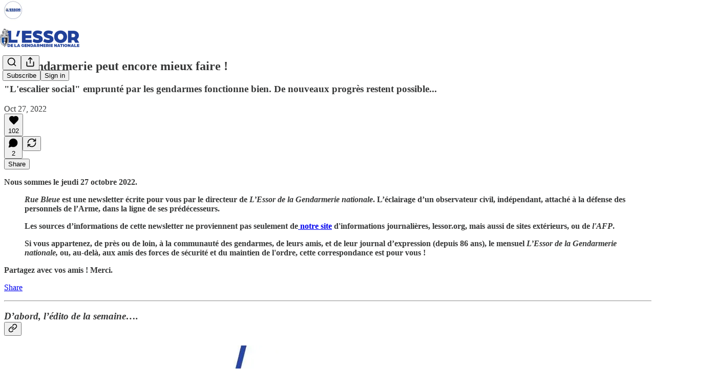

--- FILE ---
content_type: text/html; charset=utf-8
request_url: https://ruebleue.lessor.org/p/la-gendarmerie-peut-encore-mieux
body_size: 37731
content:
<!DOCTYPE html>
<html lang="en">
    <head>
        <meta charset="utf-8" />
        <meta name="norton-safeweb-site-verification" content="24usqpep0ejc5w6hod3dulxwciwp0djs6c6ufp96av3t4whuxovj72wfkdjxu82yacb7430qjm8adbd5ezlt4592dq4zrvadcn9j9n-0btgdzpiojfzno16-fnsnu7xd" />
        
        <link rel="preconnect" href="https://substackcdn.com" />
        

        
            <title data-rh="true">La Gendarmerie peut encore mieux faire !</title>
            
            <meta data-rh="true" name="theme-color" content="#ffffff"/><meta data-rh="true" property="og:type" content="article"/><meta data-rh="true" property="og:title" content="La Gendarmerie peut encore mieux faire !"/><meta data-rh="true" name="twitter:title" content="La Gendarmerie peut encore mieux faire !"/><meta data-rh="true" name="description" content="&quot;L&#x27;escalier social&quot; emprunté par les gendarmes fonctionne bien. De nouveaux progrès restent possible..."/><meta data-rh="true" property="og:description" content="&quot;L&#x27;escalier social&quot; emprunté par les gendarmes fonctionne bien. De nouveaux progrès restent possible..."/><meta data-rh="true" name="twitter:description" content="&quot;L&#x27;escalier social&quot; emprunté par les gendarmes fonctionne bien. De nouveaux progrès restent possible..."/><meta data-rh="true" property="og:image" content="https://substackcdn.com/image/fetch/$s_!ZtK4!,w_1200,h_675,c_fill,f_jpg,q_auto:good,fl_progressive:steep,g_auto/https%3A%2F%2Fbucketeer-e05bbc84-baa3-437e-9518-adb32be77984.s3.amazonaws.com%2Fpublic%2Fimages%2F173b6e8a-c0cc-4c13-a236-eb87bd07db08_750x389.jpeg"/><meta data-rh="true" name="twitter:image" content="https://substackcdn.com/image/fetch/$s_!31xG!,f_auto,q_auto:best,fl_progressive:steep/https%3A%2F%2Fruebleue.substack.com%2Fapi%2Fv1%2Fpost_preview%2F80745394%2Ftwitter.jpg%3Fversion%3D4"/><meta data-rh="true" name="twitter:card" content="summary_large_image"/>
            
            
        

        

        <style>
          @layer legacy, tailwind, pencraftReset, pencraft;
        </style>

        
        <link rel="preload" as="style" href="https://substackcdn.com/bundle/theme/main.57ec6396ea4b5be03b65.css" />
        
        <link rel="preload" as="style" href="https://substackcdn.com/bundle/theme/color_links.c9908948e2f4e05476e6.css" />
        
        
        

        
            
                <link rel="stylesheet" type="text/css" href="https://substackcdn.com/bundle/static/css/7276.087307e6.css" />
            
                <link rel="stylesheet" type="text/css" href="https://substackcdn.com/bundle/static/css/7045.3c494d4a.css" />
            
                <link rel="stylesheet" type="text/css" href="https://substackcdn.com/bundle/static/css/852.9cd7f82f.css" />
            
                <link rel="stylesheet" type="text/css" href="https://substackcdn.com/bundle/static/css/8577.8d59a919.css" />
            
                <link rel="stylesheet" type="text/css" href="https://substackcdn.com/bundle/static/css/2967.20df2d2b.css" />
            
                <link rel="stylesheet" type="text/css" href="https://substackcdn.com/bundle/static/css/5611.463006e7.css" />
            
                <link rel="stylesheet" type="text/css" href="https://substackcdn.com/bundle/static/css/5234.05e42d3b.css" />
            
                <link rel="stylesheet" type="text/css" href="https://substackcdn.com/bundle/static/css/5366.448b38a4.css" />
            
                <link rel="stylesheet" type="text/css" href="https://substackcdn.com/bundle/static/css/3822.95a4038c.css" />
            
                <link rel="stylesheet" type="text/css" href="https://substackcdn.com/bundle/static/css/5014.b664b468.css" />
            
                <link rel="stylesheet" type="text/css" href="https://substackcdn.com/bundle/static/css/main.aba729d8.css" />
            
                <link rel="stylesheet" type="text/css" href="https://substackcdn.com/bundle/static/css/6379.813be60f.css" />
            
                <link rel="stylesheet" type="text/css" href="https://substackcdn.com/bundle/static/css/5014.b664b468.css" />
            
                <link rel="stylesheet" type="text/css" href="https://substackcdn.com/bundle/static/css/3822.95a4038c.css" />
            
                <link rel="stylesheet" type="text/css" href="https://substackcdn.com/bundle/static/css/5366.448b38a4.css" />
            
                <link rel="stylesheet" type="text/css" href="https://substackcdn.com/bundle/static/css/5234.05e42d3b.css" />
            
                <link rel="stylesheet" type="text/css" href="https://substackcdn.com/bundle/static/css/5611.463006e7.css" />
            
                <link rel="stylesheet" type="text/css" href="https://substackcdn.com/bundle/static/css/2967.20df2d2b.css" />
            
                <link rel="stylesheet" type="text/css" href="https://substackcdn.com/bundle/static/css/8577.8d59a919.css" />
            
                <link rel="stylesheet" type="text/css" href="https://substackcdn.com/bundle/static/css/7045.3c494d4a.css" />
            
        

        
        
        
        
        <meta name="viewport" content="width=device-width, initial-scale=1, maximum-scale=1, user-scalable=0, viewport-fit=cover" />
        <meta name="author" content="Rue Bleue" />
        <meta property="og:url" content="https://ruebleue.lessor.org/p/la-gendarmerie-peut-encore-mieux" />
        
        
        <link rel="canonical" href="https://ruebleue.lessor.org/p/la-gendarmerie-peut-encore-mieux" />
        

        

        

        

        
            
                <link rel="shortcut icon" href="https://substackcdn.com/image/fetch/$s_!nqbe!,f_auto,q_auto:good,fl_progressive:steep/https%3A%2F%2Fbucketeer-e05bbc84-baa3-437e-9518-adb32be77984.s3.amazonaws.com%2Fpublic%2Fimages%2Fea9e9cde-c20b-4156-8e70-3062e0ac5e9b%2Ffavicon.ico">
            
        
            
                <link rel="icon" type="image/png" sizes="16x16" href="https://substackcdn.com/image/fetch/$s_!pVTl!,f_auto,q_auto:good,fl_progressive:steep/https%3A%2F%2Fbucketeer-e05bbc84-baa3-437e-9518-adb32be77984.s3.amazonaws.com%2Fpublic%2Fimages%2Fea9e9cde-c20b-4156-8e70-3062e0ac5e9b%2Ffavicon-16x16.png">
            
        
            
                <link rel="icon" type="image/png" sizes="32x32" href="https://substackcdn.com/image/fetch/$s_!telp!,f_auto,q_auto:good,fl_progressive:steep/https%3A%2F%2Fbucketeer-e05bbc84-baa3-437e-9518-adb32be77984.s3.amazonaws.com%2Fpublic%2Fimages%2Fea9e9cde-c20b-4156-8e70-3062e0ac5e9b%2Ffavicon-32x32.png">
            
        
            
                <link rel="icon" type="image/png" sizes="48x48" href="https://substackcdn.com/image/fetch/$s_!R6Ge!,f_auto,q_auto:good,fl_progressive:steep/https%3A%2F%2Fbucketeer-e05bbc84-baa3-437e-9518-adb32be77984.s3.amazonaws.com%2Fpublic%2Fimages%2Fea9e9cde-c20b-4156-8e70-3062e0ac5e9b%2Ffavicon-48x48.png">
            
        
            
                <link rel="apple-touch-icon" sizes="57x57" href="https://substackcdn.com/image/fetch/$s_!10Hp!,f_auto,q_auto:good,fl_progressive:steep/https%3A%2F%2Fbucketeer-e05bbc84-baa3-437e-9518-adb32be77984.s3.amazonaws.com%2Fpublic%2Fimages%2Fea9e9cde-c20b-4156-8e70-3062e0ac5e9b%2Fapple-touch-icon-57x57.png">
            
        
            
                <link rel="apple-touch-icon" sizes="60x60" href="https://substackcdn.com/image/fetch/$s_!jANf!,f_auto,q_auto:good,fl_progressive:steep/https%3A%2F%2Fbucketeer-e05bbc84-baa3-437e-9518-adb32be77984.s3.amazonaws.com%2Fpublic%2Fimages%2Fea9e9cde-c20b-4156-8e70-3062e0ac5e9b%2Fapple-touch-icon-60x60.png">
            
        
            
                <link rel="apple-touch-icon" sizes="72x72" href="https://substackcdn.com/image/fetch/$s_!phVc!,f_auto,q_auto:good,fl_progressive:steep/https%3A%2F%2Fbucketeer-e05bbc84-baa3-437e-9518-adb32be77984.s3.amazonaws.com%2Fpublic%2Fimages%2Fea9e9cde-c20b-4156-8e70-3062e0ac5e9b%2Fapple-touch-icon-72x72.png">
            
        
            
                <link rel="apple-touch-icon" sizes="76x76" href="https://substackcdn.com/image/fetch/$s_!-jAR!,f_auto,q_auto:good,fl_progressive:steep/https%3A%2F%2Fbucketeer-e05bbc84-baa3-437e-9518-adb32be77984.s3.amazonaws.com%2Fpublic%2Fimages%2Fea9e9cde-c20b-4156-8e70-3062e0ac5e9b%2Fapple-touch-icon-76x76.png">
            
        
            
                <link rel="apple-touch-icon" sizes="114x114" href="https://substackcdn.com/image/fetch/$s_!lFZt!,f_auto,q_auto:good,fl_progressive:steep/https%3A%2F%2Fbucketeer-e05bbc84-baa3-437e-9518-adb32be77984.s3.amazonaws.com%2Fpublic%2Fimages%2Fea9e9cde-c20b-4156-8e70-3062e0ac5e9b%2Fapple-touch-icon-114x114.png">
            
        
            
                <link rel="apple-touch-icon" sizes="120x120" href="https://substackcdn.com/image/fetch/$s_!1xn2!,f_auto,q_auto:good,fl_progressive:steep/https%3A%2F%2Fbucketeer-e05bbc84-baa3-437e-9518-adb32be77984.s3.amazonaws.com%2Fpublic%2Fimages%2Fea9e9cde-c20b-4156-8e70-3062e0ac5e9b%2Fapple-touch-icon-120x120.png">
            
        
            
                <link rel="apple-touch-icon" sizes="144x144" href="https://substackcdn.com/image/fetch/$s_!pWbm!,f_auto,q_auto:good,fl_progressive:steep/https%3A%2F%2Fbucketeer-e05bbc84-baa3-437e-9518-adb32be77984.s3.amazonaws.com%2Fpublic%2Fimages%2Fea9e9cde-c20b-4156-8e70-3062e0ac5e9b%2Fapple-touch-icon-144x144.png">
            
        
            
                <link rel="apple-touch-icon" sizes="152x152" href="https://substackcdn.com/image/fetch/$s_!j0RL!,f_auto,q_auto:good,fl_progressive:steep/https%3A%2F%2Fbucketeer-e05bbc84-baa3-437e-9518-adb32be77984.s3.amazonaws.com%2Fpublic%2Fimages%2Fea9e9cde-c20b-4156-8e70-3062e0ac5e9b%2Fapple-touch-icon-152x152.png">
            
        
            
                <link rel="apple-touch-icon" sizes="167x167" href="https://substackcdn.com/image/fetch/$s_!HQkl!,f_auto,q_auto:good,fl_progressive:steep/https%3A%2F%2Fbucketeer-e05bbc84-baa3-437e-9518-adb32be77984.s3.amazonaws.com%2Fpublic%2Fimages%2Fea9e9cde-c20b-4156-8e70-3062e0ac5e9b%2Fapple-touch-icon-167x167.png">
            
        
            
                <link rel="apple-touch-icon" sizes="180x180" href="https://substackcdn.com/image/fetch/$s_!AJmw!,f_auto,q_auto:good,fl_progressive:steep/https%3A%2F%2Fbucketeer-e05bbc84-baa3-437e-9518-adb32be77984.s3.amazonaws.com%2Fpublic%2Fimages%2Fea9e9cde-c20b-4156-8e70-3062e0ac5e9b%2Fapple-touch-icon-180x180.png">
            
        
            
                <link rel="apple-touch-icon" sizes="1024x1024" href="https://substackcdn.com/image/fetch/$s_!eT44!,f_auto,q_auto:good,fl_progressive:steep/https%3A%2F%2Fbucketeer-e05bbc84-baa3-437e-9518-adb32be77984.s3.amazonaws.com%2Fpublic%2Fimages%2Fea9e9cde-c20b-4156-8e70-3062e0ac5e9b%2Fapple-touch-icon-1024x1024.png">
            
        
            
        
            
        
            
        

        

        
            <link rel="alternate" type="application/rss+xml" href="/feed" title="Rue Bleue - La sécurité est un droit"/>
        

        
        
        

        <style>:root{--color_theme_bg_pop:#5365d0;--background_pop:#5365d0;--cover_bg_color:#FFFFFF;--cover_bg_color_secondary:#f0f0f0;--background_pop_darken:#3f53cb;--print_on_pop:#ffffff;--color_theme_bg_pop_darken:#3f53cb;--color_theme_print_on_pop:#ffffff;--color_theme_bg_pop_20:rgba(83, 101, 208, 0.2);--color_theme_bg_pop_30:rgba(83, 101, 208, 0.3);--print_pop:#5365d0;--color_theme_accent:#5365d0;--cover_print_primary:#363737;--cover_print_secondary:#757575;--cover_print_tertiary:#b6b6b6;--cover_border_color:#5365d0;--font_family_body_preset:'SF Pro Display', -apple-system, system-ui, BlinkMacSystemFont, 'Inter', 'Segoe UI', Roboto, Helvetica, Arial, sans-serif, 'Apple Color Emoji', 'Segoe UI Emoji', 'Segoe UI Symbol';--font_weight_body_preset:400;--font_preset_body:sans;--home_hero:magaziney;--home_posts:list;--web_bg_color:#ffffff;--background_contrast_1:#f0f0f0;--background_contrast_2:#dddddd;--background_contrast_3:#b7b7b7;--background_contrast_4:#929292;--background_contrast_5:#515151;--color_theme_bg_contrast_1:#f0f0f0;--color_theme_bg_contrast_2:#dddddd;--color_theme_bg_contrast_3:#b7b7b7;--color_theme_bg_contrast_4:#929292;--color_theme_bg_contrast_5:#515151;--color_theme_bg_elevated:#ffffff;--color_theme_bg_elevated_secondary:#f0f0f0;--color_theme_bg_elevated_tertiary:#dddddd;--color_theme_detail:#e6e6e6;--background_contrast_pop:rgba(83, 101, 208, 0.4);--color_theme_bg_contrast_pop:rgba(83, 101, 208, 0.4);--theme_bg_is_dark:0;--print_on_web_bg_color:#363737;--print_secondary_on_web_bg_color:#868787;--background_pop_rgb:83, 101, 208;--color_theme_bg_pop_rgb:83, 101, 208;--color_theme_accent_rgb:83, 101, 208;}</style>

        
            <link rel="stylesheet" href="https://substackcdn.com/bundle/theme/main.57ec6396ea4b5be03b65.css" />
        
            <link rel="stylesheet" href="https://substackcdn.com/bundle/theme/color_links.c9908948e2f4e05476e6.css" />
        

        <style></style>

        

        

        

        
    </head>

    <body class="">
        

        

        

        

        

        

        <div id="entry">
            <div id="main" class="main typography use-theme-bg"><div class="pencraft pc-display-contents pc-reset pubTheme-yiXxQA"><div data-testid="navbar" class="main-menu"><div class="mainMenuContent-DME8DR"><div style="position:relative;height:87px;" class="pencraft pc-display-flex pc-gap-12 pc-paddingLeft-20 pc-paddingRight-20 pc-justifyContent-space-between pc-alignItems-center pc-reset border-bottom-detail-k1F6C4 topBar-pIF0J1"><div style="flex-basis:0px;flex-grow:1;" class="logoContainer-p12gJb"><a href="/" native class="pencraft pc-display-contents pc-reset"><div draggable="false" class="pencraft pc-display-flex pc-position-relative pc-reset"><div style="width:40px;height:40px;" class="pencraft pc-display-flex pc-reset bg-white-ZBV5av pc-borderRadius-sm overflow-hidden-WdpwT6 sizing-border-box-DggLA4"><picture><source type="image/webp" srcset="https://substackcdn.com/image/fetch/$s_!9xs5!,w_80,h_80,c_fill,f_webp,q_auto:good,fl_progressive:steep,g_auto/https%3A%2F%2Fbucketeer-e05bbc84-baa3-437e-9518-adb32be77984.s3.amazonaws.com%2Fpublic%2Fimages%2Fee6ac3fe-febd-46b4-8d50-c44e9b4e02d6_352x352.png"/><img src="https://substackcdn.com/image/fetch/$s_!9xs5!,w_80,h_80,c_fill,f_auto,q_auto:good,fl_progressive:steep,g_auto/https%3A%2F%2Fbucketeer-e05bbc84-baa3-437e-9518-adb32be77984.s3.amazonaws.com%2Fpublic%2Fimages%2Fee6ac3fe-febd-46b4-8d50-c44e9b4e02d6_352x352.png" sizes="100vw" alt="Rue Bleue - La sécurité est un droit" width="80" height="80" style="width:40px;height:40px;" draggable="false" class="img-OACg1c object-fit-cover-u4ReeV pencraft pc-reset"/></picture></div></div></a></div><div style="flex-grow:0;" class="titleContainer-DJYq5v"><h1 class="pencraft pc-reset font-pub-headings-FE5byy reset-IxiVJZ title-oOnUGd titleWithWordmark-GfqxEZ"><a href="/" class="pencraft pc-display-contents pc-reset"><img alt="Rue Bleue - La sécurité est un droit" src="https://substackcdn.com/image/fetch/$s_!SBRM!,e_trim:10:white/e_trim:10:transparent/h_72,c_limit,f_auto,q_auto:good,fl_progressive:steep/https%3A%2F%2Fsubstack-post-media.s3.amazonaws.com%2Fpublic%2Fimages%2Fce87a960-01f5-4777-8b42-4545534b6da4_640x170.png" style="display:block;height:36px;"/></a></h1></div><div style="flex-basis:0px;flex-grow:1;" class="pencraft pc-display-flex pc-justifyContent-flex-end pc-alignItems-center pc-reset"><div class="buttonsContainer-SJBuep"><div class="pencraft pc-display-flex pc-gap-8 pc-justifyContent-flex-end pc-alignItems-center pc-reset navbar-buttons"><div class="pencraft pc-display-flex pc-gap-4 pc-reset"><span data-state="closed"><button tabindex="0" type="button" aria-label="Search" class="pencraft pc-reset pencraft iconButton-mq_Et5 iconButtonBase-dJGHgN buttonBase-GK1x3M buttonStyle-r7yGCK size_md-gCDS3o priority_tertiary-rlke8z"><svg xmlns="http://www.w3.org/2000/svg" width="20" height="20" viewBox="0 0 24 24" fill="none" stroke="currentColor" stroke-width="2" stroke-linecap="round" stroke-linejoin="round" class="lucide lucide-search"><circle cx="11" cy="11" r="8"></circle><path d="m21 21-4.3-4.3"></path></svg></button></span><button tabindex="0" type="button" aria-label="Share Publication" id="headlessui-menu-button-P0-5" aria-haspopup="menu" aria-expanded="false" data-headlessui-state class="pencraft pc-reset pencraft iconButton-mq_Et5 iconButtonBase-dJGHgN buttonBase-GK1x3M buttonStyle-r7yGCK size_md-gCDS3o priority_tertiary-rlke8z"><svg xmlns="http://www.w3.org/2000/svg" width="20" height="20" viewBox="0 0 24 24" fill="none" stroke="currentColor" stroke-width="2" stroke-linecap="round" stroke-linejoin="round" class="lucide lucide-share"><path d="M4 12v8a2 2 0 0 0 2 2h12a2 2 0 0 0 2-2v-8"></path><polyline points="16 6 12 2 8 6"></polyline><line x1="12" x2="12" y1="2" y2="15"></line></svg></button></div><button tabindex="0" type="button" data-testid="noncontributor-cta-button" class="pencraft pc-reset pencraft buttonBase-GK1x3M buttonText-X0uSmG buttonStyle-r7yGCK priority_primary-RfbeYt size_md-gCDS3o">Subscribe</button><button tabindex="0" type="button" native data-href="https://substack.com/sign-in?redirect=%2Fp%2Fla-gendarmerie-peut-encore-mieux&amp;for_pub=ruebleue" class="pencraft pc-reset pencraft buttonBase-GK1x3M buttonText-X0uSmG buttonStyle-r7yGCK priority_tertiary-rlke8z size_md-gCDS3o">Sign in</button></div></div></div></div></div><div style="height:88px;"></div></div></div><div><script type="application/ld+json">{"@context":"https://schema.org","@type":"NewsArticle","url":"https://ruebleue.lessor.org/p/la-gendarmerie-peut-encore-mieux","mainEntityOfPage":"https://ruebleue.lessor.org/p/la-gendarmerie-peut-encore-mieux","headline":"La Gendarmerie peut encore mieux faire !","description":"\"L'escalier social\" emprunt\u00E9 par les gendarmes fonctionne bien. De nouveaux progr\u00E8s restent possible...","image":[{"@type":"ImageObject","url":"https://substackcdn.com/image/fetch/$s_!ZtK4!,f_auto,q_auto:good,fl_progressive:steep/https%3A%2F%2Fbucketeer-e05bbc84-baa3-437e-9518-adb32be77984.s3.amazonaws.com%2Fpublic%2Fimages%2F173b6e8a-c0cc-4c13-a236-eb87bd07db08_750x389.jpeg"}],"datePublished":"2022-10-27T11:08:55+00:00","dateModified":"2022-10-27T11:08:55+00:00","isAccessibleForFree":true,"author":{"@type":"Organization","name":"Rue Bleue - La s\u00E9curit\u00E9 est un droit","url":"https://ruebleue.lessor.org","description":"Rue Bleue est une newsletter consacr\u00E9e \u00E0 la s\u00E9curit\u00E9 et aux forces de s\u00E9curit\u00E9 publique. Une publication de L'essor de la Gendarmerie.","interactionStatistic":{"@type":"InteractionCounter","name":"Subscribers","interactionType":"https://schema.org/SubscribeAction","userInteractionCount":10000},"identifier":"pub:820388","logo":{"@type":"ImageObject","url":"https://substackcdn.com/image/fetch/$s_!9xs5!,f_auto,q_auto:good,fl_progressive:steep/https%3A%2F%2Fbucketeer-e05bbc84-baa3-437e-9518-adb32be77984.s3.amazonaws.com%2Fpublic%2Fimages%2Fee6ac3fe-febd-46b4-8d50-c44e9b4e02d6_352x352.png","contentUrl":"https://substackcdn.com/image/fetch/$s_!9xs5!,f_auto,q_auto:good,fl_progressive:steep/https%3A%2F%2Fbucketeer-e05bbc84-baa3-437e-9518-adb32be77984.s3.amazonaws.com%2Fpublic%2Fimages%2Fee6ac3fe-febd-46b4-8d50-c44e9b4e02d6_352x352.png","thumbnailUrl":"https://substackcdn.com/image/fetch/$s_!9xs5!,w_128,h_128,c_limit,f_auto,q_auto:good,fl_progressive:steep/https%3A%2F%2Fbucketeer-e05bbc84-baa3-437e-9518-adb32be77984.s3.amazonaws.com%2Fpublic%2Fimages%2Fee6ac3fe-febd-46b4-8d50-c44e9b4e02d6_352x352.png"},"image":{"@type":"ImageObject","url":"https://substackcdn.com/image/fetch/$s_!9xs5!,f_auto,q_auto:good,fl_progressive:steep/https%3A%2F%2Fbucketeer-e05bbc84-baa3-437e-9518-adb32be77984.s3.amazonaws.com%2Fpublic%2Fimages%2Fee6ac3fe-febd-46b4-8d50-c44e9b4e02d6_352x352.png","contentUrl":"https://substackcdn.com/image/fetch/$s_!9xs5!,f_auto,q_auto:good,fl_progressive:steep/https%3A%2F%2Fbucketeer-e05bbc84-baa3-437e-9518-adb32be77984.s3.amazonaws.com%2Fpublic%2Fimages%2Fee6ac3fe-febd-46b4-8d50-c44e9b4e02d6_352x352.png","thumbnailUrl":"https://substackcdn.com/image/fetch/$s_!9xs5!,w_128,h_128,c_limit,f_auto,q_auto:good,fl_progressive:steep/https%3A%2F%2Fbucketeer-e05bbc84-baa3-437e-9518-adb32be77984.s3.amazonaws.com%2Fpublic%2Fimages%2Fee6ac3fe-febd-46b4-8d50-c44e9b4e02d6_352x352.png"},"sameAs":["https://twitter.com/Essor_Gie"]},"publisher":{"@type":"Organization","name":"Rue Bleue - La s\u00E9curit\u00E9 est un droit","url":"https://ruebleue.lessor.org","description":"Rue Bleue est une newsletter consacr\u00E9e \u00E0 la s\u00E9curit\u00E9 et aux forces de s\u00E9curit\u00E9 publique. Une publication de L'essor de la Gendarmerie.","interactionStatistic":{"@type":"InteractionCounter","name":"Subscribers","interactionType":"https://schema.org/SubscribeAction","userInteractionCount":10000},"identifier":"pub:820388","logo":{"@type":"ImageObject","url":"https://substackcdn.com/image/fetch/$s_!9xs5!,f_auto,q_auto:good,fl_progressive:steep/https%3A%2F%2Fbucketeer-e05bbc84-baa3-437e-9518-adb32be77984.s3.amazonaws.com%2Fpublic%2Fimages%2Fee6ac3fe-febd-46b4-8d50-c44e9b4e02d6_352x352.png","contentUrl":"https://substackcdn.com/image/fetch/$s_!9xs5!,f_auto,q_auto:good,fl_progressive:steep/https%3A%2F%2Fbucketeer-e05bbc84-baa3-437e-9518-adb32be77984.s3.amazonaws.com%2Fpublic%2Fimages%2Fee6ac3fe-febd-46b4-8d50-c44e9b4e02d6_352x352.png","thumbnailUrl":"https://substackcdn.com/image/fetch/$s_!9xs5!,w_128,h_128,c_limit,f_auto,q_auto:good,fl_progressive:steep/https%3A%2F%2Fbucketeer-e05bbc84-baa3-437e-9518-adb32be77984.s3.amazonaws.com%2Fpublic%2Fimages%2Fee6ac3fe-febd-46b4-8d50-c44e9b4e02d6_352x352.png"},"image":{"@type":"ImageObject","url":"https://substackcdn.com/image/fetch/$s_!9xs5!,f_auto,q_auto:good,fl_progressive:steep/https%3A%2F%2Fbucketeer-e05bbc84-baa3-437e-9518-adb32be77984.s3.amazonaws.com%2Fpublic%2Fimages%2Fee6ac3fe-febd-46b4-8d50-c44e9b4e02d6_352x352.png","contentUrl":"https://substackcdn.com/image/fetch/$s_!9xs5!,f_auto,q_auto:good,fl_progressive:steep/https%3A%2F%2Fbucketeer-e05bbc84-baa3-437e-9518-adb32be77984.s3.amazonaws.com%2Fpublic%2Fimages%2Fee6ac3fe-febd-46b4-8d50-c44e9b4e02d6_352x352.png","thumbnailUrl":"https://substackcdn.com/image/fetch/$s_!9xs5!,w_128,h_128,c_limit,f_auto,q_auto:good,fl_progressive:steep/https%3A%2F%2Fbucketeer-e05bbc84-baa3-437e-9518-adb32be77984.s3.amazonaws.com%2Fpublic%2Fimages%2Fee6ac3fe-febd-46b4-8d50-c44e9b4e02d6_352x352.png"},"sameAs":["https://twitter.com/Essor_Gie"]},"interactionStatistic":[{"@type":"InteractionCounter","interactionType":"https://schema.org/LikeAction","userInteractionCount":102},{"@type":"InteractionCounter","interactionType":"https://schema.org/ShareAction","userInteractionCount":0},{"@type":"InteractionCounter","interactionType":"https://schema.org/CommentAction","userInteractionCount":2}]}</script><div aria-label="Post" role="main" class="single-post-container"><div class="container"><div class="single-post"><div class="pencraft pc-display-contents pc-reset pubTheme-yiXxQA"><article class="typography newsletter-post post"><div role="region" aria-label="Post header" class="post-header"><h1 dir="auto" class="post-title published title-X77sOw">La Gendarmerie peut encore mieux faire !</h1><h3 dir="auto" class="subtitle subtitle-HEEcLo">&quot;L'escalier social&quot; emprunté par les gendarmes fonctionne bien. De nouveaux progrès restent possible... </h3><div aria-label="Post UFI" role="region" class="pencraft pc-display-flex pc-flexDirection-column pc-paddingBottom-16 pc-reset"><div class="pencraft pc-display-flex pc-flexDirection-column pc-paddingTop-16 pc-paddingBottom-16 pc-reset"><div class="pencraft pc-display-flex pc-gap-12 pc-alignItems-center pc-reset byline-wrapper"><div class="pencraft pc-display-flex pc-flexDirection-column pc-reset"><div class="pencraft pc-display-flex pc-gap-4 pc-reset"><div class="pencraft pc-reset color-pub-secondary-text-hGQ02T line-height-20-t4M0El font-meta-MWBumP size-11-NuY2Zx weight-medium-fw81nC transform-uppercase-yKDgcq reset-IxiVJZ meta-EgzBVA">Oct 27, 2022</div></div></div></div></div><div class="pencraft pc-display-flex pc-gap-16 pc-paddingTop-16 pc-paddingBottom-16 pc-justifyContent-space-between pc-alignItems-center pc-reset flex-grow-rzmknG border-top-detail-themed-k9TZAY border-bottom-detail-themed-Ua9186 post-ufi"><div class="pencraft pc-display-flex pc-gap-8 pc-reset"><div class="like-button-container post-ufi-button style-button"><button tabindex="0" type="button" aria-label="Like (102)" aria-pressed="false" class="pencraft pc-reset pencraft post-ufi-button style-button has-label with-border"><svg role="img" style="height:20px;width:20px;" width="20" height="20" viewBox="0 0 24 24" fill="#000000" stroke-width="2" stroke="#000" xmlns="http://www.w3.org/2000/svg" class="icon"><g><title></title><svg xmlns="http://www.w3.org/2000/svg" width="24" height="24" viewBox="0 0 24 24" stroke-width="2" stroke-linecap="round" stroke-linejoin="round" class="lucide lucide-heart"><path d="M19 14c1.49-1.46 3-3.21 3-5.5A5.5 5.5 0 0 0 16.5 3c-1.76 0-3 .5-4.5 2-1.5-1.5-2.74-2-4.5-2A5.5 5.5 0 0 0 2 8.5c0 2.3 1.5 4.05 3 5.5l7 7Z"></path></svg></g></svg><div class="label">102</div></button></div><button tabindex="0" type="button" aria-label="View comments (2)" data-href="https://ruebleue.lessor.org/p/la-gendarmerie-peut-encore-mieux/comments" class="pencraft pc-reset pencraft post-ufi-button style-button post-ufi-comment-button has-label with-border"><svg role="img" style="height:20px;width:20px;" width="20" height="20" viewBox="0 0 24 24" fill="#000000" stroke-width="2" stroke="#000" xmlns="http://www.w3.org/2000/svg" class="icon"><g><title></title><svg xmlns="http://www.w3.org/2000/svg" width="24" height="24" viewBox="0 0 24 24" stroke-width="2" stroke-linecap="round" stroke-linejoin="round" class="lucide lucide-message-circle"><path d="M7.9 20A9 9 0 1 0 4 16.1L2 22Z"></path></svg></g></svg><div class="label">2</div></button><button tabindex="0" type="button" class="pencraft pc-reset pencraft post-ufi-button style-button no-label with-border"><svg role="img" style="height:20px;width:20px;" width="20" height="20" viewBox="0 0 24 24" fill="none" stroke-width="2" stroke="#000" xmlns="http://www.w3.org/2000/svg" class="icon"><g><title></title><path d="M21 3V8M21 8H16M21 8L18 5.29962C16.7056 4.14183 15.1038 3.38328 13.3879 3.11547C11.6719 2.84766 9.9152 3.08203 8.32951 3.79031C6.74382 4.49858 5.39691 5.65051 4.45125 7.10715C3.5056 8.5638 3.00158 10.2629 3 11.9996M3 21V16M3 16H8M3 16L6 18.7C7.29445 19.8578 8.89623 20.6163 10.6121 20.8841C12.3281 21.152 14.0848 20.9176 15.6705 20.2093C17.2562 19.501 18.6031 18.3491 19.5487 16.8925C20.4944 15.4358 20.9984 13.7367 21 12" stroke-linecap="round" stroke-linejoin="round"></path></g></svg></button></div><div class="pencraft pc-display-flex pc-gap-8 pc-reset"><button tabindex="0" type="button" class="pencraft pc-reset pencraft post-ufi-button style-button has-label with-border"><div class="label">Share</div></button></div></div></div></div><div class="visibility-check"></div><div><div class="available-content"><div dir="auto" class="body markup"><p><strong>Nous sommes le jeudi 27 octobre 2022.</strong></p><blockquote><p><em><strong>Rue Bleue</strong></em><strong> est une newsletter écrite pour vous par le directeur de </strong><em><strong>L’Essor de la Gendarmerie nationale</strong></em><strong>. L’éclairage d’un observateur civil, indépendant, attaché à la défense des personnels de l’Arme, dans la ligne de ses prédécesseurs.</strong></p><p><strong><span>Les sources d’informations de cette newsletter ne proviennent pas seulement de</span><a href="http://lessor.org/" rel> notre site</a><span> d'informations journalières, lessor.org, mais aussi de sites extérieurs, ou de </span></strong><em><strong>l'AFP</strong></em><strong>. </strong></p><p><strong>Si vous appartenez, de près ou de loin, à la communauté des gendarmes, de leurs amis, et de leur journal d’expression (depuis 86 ans), le mensuel </strong><em><strong>L’Essor de la Gendarmerie nationale, </strong></em><strong>ou, au-delà, aux amis des forces de sécurité et du maintien de l'ordre, cette correspondance est pour vous !</strong></p></blockquote><p></p><div data-attrs="{&quot;url&quot;:&quot;https://ruebleue.lessor.org/p/la-gendarmerie-peut-encore-mieux?utm_source=substack&amp;utm_medium=email&amp;utm_content=share&amp;action=share&quot;,&quot;text&quot;:&quot;Share&quot;}" data-component-name="CaptionedButtonToDOM" class="captioned-button-wrap"><div class="preamble"><p class="cta-caption"><strong>Partagez avec vos amis ! Merci.</strong></p></div><p data-attrs="{&quot;url&quot;:&quot;https://ruebleue.lessor.org/p/la-gendarmerie-peut-encore-mieux?utm_source=substack&amp;utm_medium=email&amp;utm_content=share&amp;action=share&quot;,&quot;text&quot;:&quot;Share&quot;}" data-component-name="ButtonCreateButton" class="button-wrapper"><a href="https://ruebleue.lessor.org/p/la-gendarmerie-peut-encore-mieux?utm_source=substack&amp;utm_medium=email&amp;utm_content=share&amp;action=share" rel class="button primary"><span>Share</span></a></p></div><div><hr/></div><h3 class="header-anchor-post"><em>D’abord, l’édito de la semaine….</em><div class="pencraft pc-display-flex pc-alignItems-center pc-position-absolute pc-reset header-anchor-parent"><div class="pencraft pc-display-contents pc-reset pubTheme-yiXxQA"><div id="§dabord-ledito-de-la-semaine" class="pencraft pc-reset header-anchor offset-top"></div><button tabindex="0" type="button" aria-label="Link" data-href="https://ruebleue.lessor.org/i/80745394/dabord-ledito-de-la-semaine" class="pencraft pc-reset pencraft iconButton-mq_Et5 iconButtonBase-dJGHgN buttonBase-GK1x3M buttonStyle-r7yGCK size_sm-G3LciD priority_secondary-S63h9o"><svg xmlns="http://www.w3.org/2000/svg" width="18" height="18" viewBox="0 0 24 24" fill="none" stroke="currentColor" stroke-width="2" stroke-linecap="round" stroke-linejoin="round" class="lucide lucide-link"><path d="M10 13a5 5 0 0 0 7.54.54l3-3a5 5 0 0 0-7.07-7.07l-1.72 1.71"></path><path d="M14 11a5 5 0 0 0-7.54-.54l-3 3a5 5 0 0 0 7.07 7.07l1.71-1.71"></path></svg></button></div></div></h3><div class="captioned-image-container"><figure><a target="_blank" href="https://substackcdn.com/image/fetch/$s_!ZtK4!,f_auto,q_auto:good,fl_progressive:steep/https%3A%2F%2Fbucketeer-e05bbc84-baa3-437e-9518-adb32be77984.s3.amazonaws.com%2Fpublic%2Fimages%2F173b6e8a-c0cc-4c13-a236-eb87bd07db08_750x389.jpeg" data-component-name="Image2ToDOM" rel class="image-link image2 is-viewable-img can-restack"><div class="image2-inset can-restack"><picture><source type="image/webp" srcset="https://substackcdn.com/image/fetch/$s_!ZtK4!,w_424,c_limit,f_webp,q_auto:good,fl_progressive:steep/https%3A%2F%2Fbucketeer-e05bbc84-baa3-437e-9518-adb32be77984.s3.amazonaws.com%2Fpublic%2Fimages%2F173b6e8a-c0cc-4c13-a236-eb87bd07db08_750x389.jpeg 424w, https://substackcdn.com/image/fetch/$s_!ZtK4!,w_848,c_limit,f_webp,q_auto:good,fl_progressive:steep/https%3A%2F%2Fbucketeer-e05bbc84-baa3-437e-9518-adb32be77984.s3.amazonaws.com%2Fpublic%2Fimages%2F173b6e8a-c0cc-4c13-a236-eb87bd07db08_750x389.jpeg 848w, https://substackcdn.com/image/fetch/$s_!ZtK4!,w_1272,c_limit,f_webp,q_auto:good,fl_progressive:steep/https%3A%2F%2Fbucketeer-e05bbc84-baa3-437e-9518-adb32be77984.s3.amazonaws.com%2Fpublic%2Fimages%2F173b6e8a-c0cc-4c13-a236-eb87bd07db08_750x389.jpeg 1272w, https://substackcdn.com/image/fetch/$s_!ZtK4!,w_1456,c_limit,f_webp,q_auto:good,fl_progressive:steep/https%3A%2F%2Fbucketeer-e05bbc84-baa3-437e-9518-adb32be77984.s3.amazonaws.com%2Fpublic%2Fimages%2F173b6e8a-c0cc-4c13-a236-eb87bd07db08_750x389.jpeg 1456w" sizes="100vw"/><img src="https://substackcdn.com/image/fetch/$s_!ZtK4!,w_1456,c_limit,f_auto,q_auto:good,fl_progressive:steep/https%3A%2F%2Fbucketeer-e05bbc84-baa3-437e-9518-adb32be77984.s3.amazonaws.com%2Fpublic%2Fimages%2F173b6e8a-c0cc-4c13-a236-eb87bd07db08_750x389.jpeg" width="750" height="389" data-attrs="{&quot;src&quot;:&quot;https://bucketeer-e05bbc84-baa3-437e-9518-adb32be77984.s3.amazonaws.com/public/images/173b6e8a-c0cc-4c13-a236-eb87bd07db08_750x389.jpeg&quot;,&quot;srcNoWatermark&quot;:null,&quot;fullscreen&quot;:null,&quot;imageSize&quot;:null,&quot;height&quot;:389,&quot;width&quot;:750,&quot;resizeWidth&quot;:null,&quot;bytes&quot;:26488,&quot;alt&quot;:&quot;Calot et casquette, GN et PN&quot;,&quot;title&quot;:null,&quot;type&quot;:&quot;image/jpeg&quot;,&quot;href&quot;:null,&quot;belowTheFold&quot;:false,&quot;topImage&quot;:true,&quot;internalRedirect&quot;:null,&quot;isProcessing&quot;:false,&quot;align&quot;:null,&quot;offset&quot;:false}" alt="Calot et casquette, GN et PN" title="Calot et casquette, GN et PN" srcset="https://substackcdn.com/image/fetch/$s_!ZtK4!,w_424,c_limit,f_auto,q_auto:good,fl_progressive:steep/https%3A%2F%2Fbucketeer-e05bbc84-baa3-437e-9518-adb32be77984.s3.amazonaws.com%2Fpublic%2Fimages%2F173b6e8a-c0cc-4c13-a236-eb87bd07db08_750x389.jpeg 424w, https://substackcdn.com/image/fetch/$s_!ZtK4!,w_848,c_limit,f_auto,q_auto:good,fl_progressive:steep/https%3A%2F%2Fbucketeer-e05bbc84-baa3-437e-9518-adb32be77984.s3.amazonaws.com%2Fpublic%2Fimages%2F173b6e8a-c0cc-4c13-a236-eb87bd07db08_750x389.jpeg 848w, https://substackcdn.com/image/fetch/$s_!ZtK4!,w_1272,c_limit,f_auto,q_auto:good,fl_progressive:steep/https%3A%2F%2Fbucketeer-e05bbc84-baa3-437e-9518-adb32be77984.s3.amazonaws.com%2Fpublic%2Fimages%2F173b6e8a-c0cc-4c13-a236-eb87bd07db08_750x389.jpeg 1272w, https://substackcdn.com/image/fetch/$s_!ZtK4!,w_1456,c_limit,f_auto,q_auto:good,fl_progressive:steep/https%3A%2F%2Fbucketeer-e05bbc84-baa3-437e-9518-adb32be77984.s3.amazonaws.com%2Fpublic%2Fimages%2F173b6e8a-c0cc-4c13-a236-eb87bd07db08_750x389.jpeg 1456w" sizes="100vw" fetchpriority="high" class="sizing-normal"/></picture><div class="image-link-expand"><div class="pencraft pc-display-flex pc-gap-8 pc-reset"><button tabindex="0" type="button" class="pencraft pc-reset pencraft icon-container restack-image"><svg role="img" style="height:20px;width:20px" width="20" height="20" viewBox="0 0 20 20" fill="none" stroke-width="1.5" stroke="var(--color-fg-primary)" stroke-linecap="round" stroke-linejoin="round" xmlns="http://www.w3.org/2000/svg"><g><title></title><path d="M2.53001 7.81595C3.49179 4.73911 6.43281 2.5 9.91173 2.5C13.1684 2.5 15.9537 4.46214 17.0852 7.23684L17.6179 8.67647M17.6179 8.67647L18.5002 4.26471M17.6179 8.67647L13.6473 6.91176M17.4995 12.1841C16.5378 15.2609 13.5967 17.5 10.1178 17.5C6.86118 17.5 4.07589 15.5379 2.94432 12.7632L2.41165 11.3235M2.41165 11.3235L1.5293 15.7353M2.41165 11.3235L6.38224 13.0882"></path></g></svg></button><button tabindex="0" type="button" class="pencraft pc-reset pencraft icon-container view-image"><svg xmlns="http://www.w3.org/2000/svg" width="20" height="20" viewBox="0 0 24 24" fill="none" stroke="currentColor" stroke-width="2" stroke-linecap="round" stroke-linejoin="round" class="lucide lucide-maximize2 lucide-maximize-2"><polyline points="15 3 21 3 21 9"></polyline><polyline points="9 21 3 21 3 15"></polyline><line x1="21" x2="14" y1="3" y2="10"></line><line x1="3" x2="10" y1="21" y2="14"></line></svg></button></div></div></div></a></figure></div><h2 class="header-anchor-post">Le modèle gendarmique. Une gestion exemplaire des carrières : élément-clé de son excellence !<div class="pencraft pc-display-flex pc-alignItems-center pc-position-absolute pc-reset header-anchor-parent"><div class="pencraft pc-display-contents pc-reset pubTheme-yiXxQA"><div id="§le-modele-gendarmique-une-gestion-exemplaire-des-carrieres-element-cle-de-son-excellence" class="pencraft pc-reset header-anchor offset-top"></div><button tabindex="0" type="button" aria-label="Link" data-href="https://ruebleue.lessor.org/i/80745394/le-modele-gendarmique-une-gestion-exemplaire-des-carrieres-element-cle-de-son-excellence" class="pencraft pc-reset pencraft iconButton-mq_Et5 iconButtonBase-dJGHgN buttonBase-GK1x3M buttonStyle-r7yGCK size_sm-G3LciD priority_secondary-S63h9o"><svg xmlns="http://www.w3.org/2000/svg" width="18" height="18" viewBox="0 0 24 24" fill="none" stroke="currentColor" stroke-width="2" stroke-linecap="round" stroke-linejoin="round" class="lucide lucide-link"><path d="M10 13a5 5 0 0 0 7.54.54l3-3a5 5 0 0 0-7.07-7.07l-1.72 1.71"></path><path d="M14 11a5 5 0 0 0-7.54-.54l-3 3a5 5 0 0 0 7.07 7.07l1.71-1.71"></path></svg></button></div></div></h2><p>Quand un officier arrive dans une unité où il a été nommé pour en prendre le commandement, il sait mieux que personne qu’il sera là, en général, pour trois ans, (parfois moins si on a vraiment besoin de lui ailleurs ; parfois plus, mais pour quelques mois seulement).</p><p>Et cela est vrai pour le lieutenant fraîchement diplômé de l’Ecole des officiers de Melun, ou le général qui accède à la direction générale, avec sa cinquième étoile. C’est la règle, pour tout le monde !</p><p><span>Dans la Police nationale, c’est différent. Il suffit de se reporter à la liste des hauts gradés qui ont occupé récemment</span><strong><span> </span><a href="https://fr.wikipedia.org/wiki/Liste_des_pr%C3%A9fets_de_police_de_Paris" rel>les postes de Préfet de police de Paris</a><span> ou de </span><a href="https://fr.wikipedia.org/wiki/Direction_g%C3%A9n%C3%A9rale_de_la_Police_nationale" rel>Directeur général de la Police nationale (DGPN</a><span>), </span></strong><span>pour constater que la durée de leur commandement est beaucoup plus variable : huit ans pour le préfet de police Philippe Massoni, deux ans pour Michel Delpuech et trois ans pour Didier Lallement ; idem pour les DGPN. </span></p><p><span>L’actuel </span><strong><a href="https://fr.wikipedia.org/wiki/Recherche,_assistance,_intervention,_dissuasion" rel>patron du RAID</a></strong><a href="https://fr.wikipedia.org/wiki/Recherche,_assistance,_intervention,_dissuasion" rel>,</a><span> Jean-Baptiste Dulion, est en place depuis mars 2017. Il a déjà connu trois commandants successifs du GIGN… Le second sait qu’il quittera son poste sans doute l’année prochaine, tandis que le premier peur espérer le conserver, et « faire six ans », comme son prédécesseur, Amaury de Hautecloque…</span></p><p><span>1️⃣ La rotation des commandements et des fonctions, pour les officiers, obéit en Gendarmerie à des règles établies, avec une flexibilité nécessaire, mais limitée. Du coup, </span><strong>à aucun moment, personne ne peut se tenir pour « propriétaire » de son poste. La personnalisation de celui-ci est à durée déterminée. C’est l’Institution qui de ce fait prend la lumière</strong><span>. C’est vrai pour la Direction générale comme pour tout commandement, de la brigade ou de l’escadron, jusqu’à l’état-major d’une région, ou d’une gendarmerie spécialisée. </span></p><p><strong>L’excellence d’un commandement conforte autant l’image du chef que l’Institution qu’il sert. </strong></p><p><span>2️⃣ Quand on regarde le parcours d’un commandant placé à un poste élevé, on est frappé par le grande diversité des responsabilités qui lui ont été confiées tout au long de sa carrière. Le directeur général Christian Rodriguez a exercé treize commandements différents, opérationnels ou en état-major. L’une des nouvelles porte-parole de la Gendarmerie, </span><strong><span>la </span><a href="https://www.gendarmerie.interieur.gouv.fr/zooms/marie-laure-pezant-et-nassima-djebli-deux-visages-pour-porter-la-voix-de-130-000-gendarmes" rel>cheffe d'escadron Nassima Djebli</a></strong><span>, en est déjà à sa cinquième mission. </span></p><p><strong><a href="https://www.letelegramme.fr/bretagne/gendarmerie-au-moins-huit-nouvelles-brigades-en-bretagne-en-2023-23-10-2022-13205497.php" rel>Exemple du général Bonneau</a></strong><span>. Il était commandant du GIGN, puis </span><strong>directeur des opérations et de l’emploi, tenu pour être le n°3 de la Gendarmerie. Depuis le 1er septembre ce Brestois de 55 ans commande la région Bretagne </strong><span>et la Gendarmerie pour la zone de défense et de sécurité Ouest, à Rennes, où il a déjà été en poste, à la tête de la Section de recherches du département d’Ile et Vilaine… </span></p><p><strong>Savoir s’adapter est dans les gênes des officiers de la Gendarmerie.</strong></p><p><span> 3️⃣ On ne refuse pas un changement d’affectation, même s’il ne correspond pas au vœu précédemment exprimé. Car ce ne sont pas toujours des promotions… </span><strong>On parle même en ce moment d’un général qui aurait saisi le Président de la République lui-même pour se plaindre d’une nomination peu conforme à ses ambitions…</strong><span> Mais la plupart du temps, ces commandements successifs jalonnent parallèlement la progression dans la carrière : la montée en grade !</span></p><p><span>Car c’est une autre caractéristique de la gestion exemplaire des carrières dans la Gendarmerie : </span><strong>les exceptionnelles possibilités de promotion interne au sein de l’Arme</strong><span>, y compris pour ceux qui ont commencé tout en bas de l’échelle hiérarchique, comme gendarme-adjoint. 75% des officiers de Gendarmerie sont issus du rang !</span></p><p>Mais, pour ce faire, il faut “bosser dur” : pour passer les concours (devenir sous-officier, devenir officier), pour obtenir les brevets ou les qualifications. L’escalier social se gravit marche après marche…</p><p><strong>Un jeune qui entre en Gendarmerie a son bâton de général dans son paquetage. A lui de jouer !</strong></p><p><strong>Et vive les gendarmes !</strong></p><p><strong>Alain Dumait, directeur de </strong><em><strong>L’Essor</strong></em></p><blockquote><p><span>On vous a transmis </span><em>Rue Bleue</em><span> ou vous l’avez découverte sur le web ? Vous pouvez vous inscrire gratuitement en indiquant votre email ci-dessous.</span></p></blockquote><p><strong>Je m’inscris à Rue Bleue :</strong></p><div><hr/></div><h4 class="header-anchor-post"><em><strong>Ensuite, trois autres sujets importants :</strong></em><div class="pencraft pc-display-flex pc-alignItems-center pc-position-absolute pc-reset header-anchor-parent"><div class="pencraft pc-display-contents pc-reset pubTheme-yiXxQA"><div id="§ensuite-trois-autres-sujets-importants" class="pencraft pc-reset header-anchor offset-top"></div><button tabindex="0" type="button" aria-label="Link" data-href="https://ruebleue.lessor.org/i/80745394/ensuite-trois-autres-sujets-importants" class="pencraft pc-reset pencraft iconButton-mq_Et5 iconButtonBase-dJGHgN buttonBase-GK1x3M buttonStyle-r7yGCK size_sm-G3LciD priority_secondary-S63h9o"><svg xmlns="http://www.w3.org/2000/svg" width="18" height="18" viewBox="0 0 24 24" fill="none" stroke="currentColor" stroke-width="2" stroke-linecap="round" stroke-linejoin="round" class="lucide lucide-link"><path d="M10 13a5 5 0 0 0 7.54.54l3-3a5 5 0 0 0-7.07-7.07l-1.72 1.71"></path><path d="M14 11a5 5 0 0 0-7.54-.54l-3 3a5 5 0 0 0 7.07 7.07l1.71-1.71"></path></svg></button></div></div></h4><p><strong><span>🟥  mardi 25 octobre : </span><a href="https://www.gendinfo.fr/l-info-en-continu/deces-en-service-d-un-gendarme-de-la-s.r.-de-rennes-dans-l-eure" rel>décès de l’adjudant Jean-Christophe Bolloch, 43 ans,</a><span> marié et père de quatre enfants, enquêteur à la Section de recherches de Rennes, fauché par un poids lourd lors d’une intervention.</span></strong></p><p><span>Un </span><strong><a href="https://lessor.org/operationnel/un-gendarme-tue-et-plusieurs-blesses-lors-de-l-interpellation-de-trafiquants-de-drogue-sur-lautoroute-a13-dans-l-eure" rel>terrible accident</a><span>,</span></strong><span> sur l’autoroute A13, dans le secteur de Pont-Audemer (Eure), un peu avant trois heures du matin. Le GIGN intercepte un go fast, une voiture soupçonnée de transporter de la drogue depuis le nord de la France vers la Normandie. Les deux occupants sont interpelés sur la bande d’arrêt d’urgence. Après le départ du GIGN, les gendarmes de la section de recherches de Rennes sécurisent les lieux avec un patrouilleur de l’autoroute et une dépanneuse, lorsqu’arrive un camion de 44 tonnes, dont le chauffeur, vraisemblablement endormi, longeait la bande rugueuse. Le bilan, </span><strong>un gendarme tué, un autre grièvement blessé </strong><span>et six autres personnes blessées plus légèrement (dont deux autres gendarmes ainsi que les deux personnes interpellées), démontre la violence de l'accident.</span></p><p><strong>🟥 </strong><span>Gerald Darmanin, le ministre de l’Intérieur, au Sénat, dévoile son </span><strong><a href="https://lessor.org/operationnel/jo-2024-l-interieur-prepare-un-dispositif-de-securite-hors-norme" rel>plan de mobilisation pour sécuriser les jeux Olympiques de 2024</a><span>. Durant toute cette période, </span><a href="http://AFPMAIL  policegouvernementOlyrugbyJO2024sécuritéPREV.pdf" rel>les permissions des militaires seront supprimées</a><span>… Et la Gendarmerie sera aux avants-postes…</span></strong></p><p><strong>🟥 Accueil des victimes de violences conjugales. </strong><span>Plusieurs pistes d’amélioration, liées à la formation des gendarmes ou à la réponse apportée à des victimes, sont suggérées par l’Inspection des gendarmes dans un</span><strong><span> </span><a href="https://lessor.org/operationnel/ce-que-liggn-propose-pour-ameliorer-laccueil-des" rel>rapport pour la première fois publié.</a></strong></p><h4 class="header-anchor-post"><em><strong>Trois autres divers faits :</strong></em><div class="pencraft pc-display-flex pc-alignItems-center pc-position-absolute pc-reset header-anchor-parent"><div class="pencraft pc-display-contents pc-reset pubTheme-yiXxQA"><div id="§trois-autres-divers-faits" class="pencraft pc-reset header-anchor offset-top"></div><button tabindex="0" type="button" aria-label="Link" data-href="https://ruebleue.lessor.org/i/80745394/trois-autres-divers-faits" class="pencraft pc-reset pencraft iconButton-mq_Et5 iconButtonBase-dJGHgN buttonBase-GK1x3M buttonStyle-r7yGCK size_sm-G3LciD priority_secondary-S63h9o"><svg xmlns="http://www.w3.org/2000/svg" width="18" height="18" viewBox="0 0 24 24" fill="none" stroke="currentColor" stroke-width="2" stroke-linecap="round" stroke-linejoin="round" class="lucide lucide-link"><path d="M10 13a5 5 0 0 0 7.54.54l3-3a5 5 0 0 0-7.07-7.07l-1.72 1.71"></path><path d="M14 11a5 5 0 0 0-7.54-.54l-3 3a5 5 0 0 0 7.07 7.07l1.71-1.71"></path></svg></button></div></div></h4><p><strong>🟥 Un gendarme fait condamner l'Etat pour harcèlement moral. </strong><span>L'enquête de l'inspection générale avait conclu que le sous-officier affecté en Alsace n'était pas victime de harcèlement de la part de ses deux supérieurs. </span><strong><a href="https://lessor.org/vie-des-personnels/un-gendarme-fait-condamner-l-etat-pour-harcelement-moral-alors-que-l-iggn-avait-considere-qu-il-n-en-etait-pas-victime" rel>Le juge administratif en a décidé autrement…</a></strong></p><p><span>🟥</span><a href="https://www.ouest-france.fr/monde/guerre-en-ukraine/des-experts-de-la-gendarmerie-enquetent-dans-les-cimetieres-d-izioum-f734ff54-3d8a-11ed-8fdd-0c50a46087ee" rel> </a><strong>Pourquoi la contestation en justice d’Encrochat </strong><span>(réseau de téléphones sécurisés utilisé par des criminels)</span><strong> pourrait faire pschitt. </strong><span>Des avocats français estimaient avoir remporté une première bataille juridique contre l’opération Encrochat. </span><strong><a href="https://lessor.org/societe/pourquoi-la-contestation-en-justice-d-encrochat-pourrait-faire-pschitt" rel>Une victoire relativisée par un cyber gendarme.</a></strong></p><p><span>🟥 </span><strong><span>Cross-country, triathlon : les gendarmes au top et au niveau mondial ! </span><a href="https://lessor.org/sports/cross-country-triathlon-les-gendarmes-au-top-au-niveau-mondial" rel>Six gendarmes viennent de participer aux championnats du monde de cross-country </a></strong><span>tandis qu’une autre gendarme, Audrey Merle, signe sa première victoire lors d’une étape de coupe du Monde de triathlon.</span></p><h4 class="header-anchor-post"><em>A lire aussi :</em><div class="pencraft pc-display-flex pc-alignItems-center pc-position-absolute pc-reset header-anchor-parent"><div class="pencraft pc-display-contents pc-reset pubTheme-yiXxQA"><div id="§a-lire-aussi" class="pencraft pc-reset header-anchor offset-top"></div><button tabindex="0" type="button" aria-label="Link" data-href="https://ruebleue.lessor.org/i/80745394/a-lire-aussi" class="pencraft pc-reset pencraft iconButton-mq_Et5 iconButtonBase-dJGHgN buttonBase-GK1x3M buttonStyle-r7yGCK size_sm-G3LciD priority_secondary-S63h9o"><svg xmlns="http://www.w3.org/2000/svg" width="18" height="18" viewBox="0 0 24 24" fill="none" stroke="currentColor" stroke-width="2" stroke-linecap="round" stroke-linejoin="round" class="lucide lucide-link"><path d="M10 13a5 5 0 0 0 7.54.54l3-3a5 5 0 0 0-7.07-7.07l-1.72 1.71"></path><path d="M14 11a5 5 0 0 0-7.54-.54l-3 3a5 5 0 0 0 7.07 7.07l1.71-1.71"></path></svg></button></div></div></h4><p><span>🟥 </span><strong>Ça s’est passé à Ardiège</strong><span>, village de 360 habitants de la Haute-Garonne. Une femme, délaissée par le père de son enfant, un ancien gendarme, a attiré des militaires chez elle sous un prétexte de cambriolage, </span><strong><a href="https://www.ladepeche.fr/2022/10/23/haute-garonne-pour-se-venger-dun-gendarme-16-ans-apres-elle-agresse-dautres-gendarmes-10757832.php" rel>pour les agresser.</a></strong></p><p><span>🟥 </span><strong>Plan Champagne 2.0.</strong><span> La Gendarmerie renforce sa coopération avec les producteurs de champagne, particulièrement pendant la période des vendanges.</span></p><p><span>🟥 Après le meurtre de Lola, on a beaucoup parlé des OQTF, les «obligations de quitter le territoire français». La France a réussi a en exécuter 9.756 en 2021. </span><strong><span>Nos voisin suisses, en moyenne, ces dernières années, réalisent environ </span><a href="https://migration.swiss/assets/inhaltsbilder/2019/migrationsbericht-2019-f.pdf" rel>6.000 expulsions, par avion</a><span>. Soit, proportionnellement à la population, cinq fois plus ! </span><a href="https://www.lhebdoduvendredi.com/article/44547/la-filiere-et-la-gendarmerie-trinquent-a-leur-union" rel>La recette : moins de paperasse et des “aides” au départ plus généreuses…</a></strong><em> ( Le chef de l’Etat disait hier 26 octobre que nos voisins ne faisaient pas mieux dans ce domaine. Sauf l’exception suisse, président !…)</em></p><h4 class="header-anchor-post"><em>La plus triste : encore un suicide, d’une femme gardien de la paix.</em><div class="pencraft pc-display-flex pc-alignItems-center pc-position-absolute pc-reset header-anchor-parent"><div class="pencraft pc-display-contents pc-reset pubTheme-yiXxQA"><div id="§la-plus-triste-encore-un-suicide-dune-femme-gardien-de-la-paix" class="pencraft pc-reset header-anchor offset-top"></div><button tabindex="0" type="button" aria-label="Link" data-href="https://ruebleue.lessor.org/i/80745394/la-plus-triste-encore-un-suicide-dune-femme-gardien-de-la-paix" class="pencraft pc-reset pencraft iconButton-mq_Et5 iconButtonBase-dJGHgN buttonBase-GK1x3M buttonStyle-r7yGCK size_sm-G3LciD priority_secondary-S63h9o"><svg xmlns="http://www.w3.org/2000/svg" width="18" height="18" viewBox="0 0 24 24" fill="none" stroke="currentColor" stroke-width="2" stroke-linecap="round" stroke-linejoin="round" class="lucide lucide-link"><path d="M10 13a5 5 0 0 0 7.54.54l3-3a5 5 0 0 0-7.07-7.07l-1.72 1.71"></path><path d="M14 11a5 5 0 0 0-7.54-.54l-3 3a5 5 0 0 0 7.07 7.07l1.71-1.71"></path></svg></button></div></div></h4><p><span>🟥 Une policière du commissariat de Villeneuve-lez-Avignon, qui dépend de celui d'Avignon, s'est donnée la mort, ce week-end par pendaison. Les faits se sont déroulés à son domicile et </span><strong>son corps a été découvert par les gendarmes du Gard</strong><span>. Elle était âgée de 53 ans, était mariée à un policier à la retraite, mère de deux enfants aujourd'hui adultes et se battait depuis de nombreuses années pour se remettre d'un AVC. Il s'agirait au moins du </span><strong><a href="https://www.laprovence.com/actu/en-direct/6944175/villeneuve-lez-avignon-une-policiere-se-suicide-a-son-domicile.html" rel>37e suicide d'un policier en 2022</a></strong><span> selon des chiffres tenus par les syndicats. Un bilan catastrophique, équivalent, déjà, à celui de l'année 2019…</span></p><div class="captioned-image-container"><figure><a target="_blank" href="https://www.okpal.com/projets-essor-2022/#/" data-component-name="Image2ToDOM" rel class="image-link image2 can-restack"><div class="image2-inset can-restack"><picture><source type="image/webp" srcset="https://substackcdn.com/image/fetch/$s_!vwF_!,w_424,c_limit,f_webp,q_auto:good,fl_progressive:steep/https%3A%2F%2Fbucketeer-e05bbc84-baa3-437e-9518-adb32be77984.s3.amazonaws.com%2Fpublic%2Fimages%2F771623cb-d4d1-43cc-86c1-4c7725cb699f_600x179.jpeg 424w, https://substackcdn.com/image/fetch/$s_!vwF_!,w_848,c_limit,f_webp,q_auto:good,fl_progressive:steep/https%3A%2F%2Fbucketeer-e05bbc84-baa3-437e-9518-adb32be77984.s3.amazonaws.com%2Fpublic%2Fimages%2F771623cb-d4d1-43cc-86c1-4c7725cb699f_600x179.jpeg 848w, https://substackcdn.com/image/fetch/$s_!vwF_!,w_1272,c_limit,f_webp,q_auto:good,fl_progressive:steep/https%3A%2F%2Fbucketeer-e05bbc84-baa3-437e-9518-adb32be77984.s3.amazonaws.com%2Fpublic%2Fimages%2F771623cb-d4d1-43cc-86c1-4c7725cb699f_600x179.jpeg 1272w, https://substackcdn.com/image/fetch/$s_!vwF_!,w_1456,c_limit,f_webp,q_auto:good,fl_progressive:steep/https%3A%2F%2Fbucketeer-e05bbc84-baa3-437e-9518-adb32be77984.s3.amazonaws.com%2Fpublic%2Fimages%2F771623cb-d4d1-43cc-86c1-4c7725cb699f_600x179.jpeg 1456w" sizes="100vw"/><img src="https://substackcdn.com/image/fetch/$s_!vwF_!,w_1456,c_limit,f_auto,q_auto:good,fl_progressive:steep/https%3A%2F%2Fbucketeer-e05bbc84-baa3-437e-9518-adb32be77984.s3.amazonaws.com%2Fpublic%2Fimages%2F771623cb-d4d1-43cc-86c1-4c7725cb699f_600x179.jpeg" width="600" height="179" data-attrs="{&quot;src&quot;:&quot;https://bucketeer-e05bbc84-baa3-437e-9518-adb32be77984.s3.amazonaws.com/public/images/771623cb-d4d1-43cc-86c1-4c7725cb699f_600x179.jpeg&quot;,&quot;srcNoWatermark&quot;:null,&quot;fullscreen&quot;:null,&quot;imageSize&quot;:null,&quot;height&quot;:179,&quot;width&quot;:600,&quot;resizeWidth&quot;:null,&quot;bytes&quot;:27382,&quot;alt&quot;:null,&quot;title&quot;:null,&quot;type&quot;:&quot;image/jpeg&quot;,&quot;href&quot;:&quot;https://www.okpal.com/projets-essor-2022/#/&quot;,&quot;belowTheFold&quot;:true,&quot;topImage&quot;:false,&quot;internalRedirect&quot;:null,&quot;isProcessing&quot;:false,&quot;align&quot;:null,&quot;offset&quot;:false}" alt srcset="https://substackcdn.com/image/fetch/$s_!vwF_!,w_424,c_limit,f_auto,q_auto:good,fl_progressive:steep/https%3A%2F%2Fbucketeer-e05bbc84-baa3-437e-9518-adb32be77984.s3.amazonaws.com%2Fpublic%2Fimages%2F771623cb-d4d1-43cc-86c1-4c7725cb699f_600x179.jpeg 424w, https://substackcdn.com/image/fetch/$s_!vwF_!,w_848,c_limit,f_auto,q_auto:good,fl_progressive:steep/https%3A%2F%2Fbucketeer-e05bbc84-baa3-437e-9518-adb32be77984.s3.amazonaws.com%2Fpublic%2Fimages%2F771623cb-d4d1-43cc-86c1-4c7725cb699f_600x179.jpeg 848w, https://substackcdn.com/image/fetch/$s_!vwF_!,w_1272,c_limit,f_auto,q_auto:good,fl_progressive:steep/https%3A%2F%2Fbucketeer-e05bbc84-baa3-437e-9518-adb32be77984.s3.amazonaws.com%2Fpublic%2Fimages%2F771623cb-d4d1-43cc-86c1-4c7725cb699f_600x179.jpeg 1272w, https://substackcdn.com/image/fetch/$s_!vwF_!,w_1456,c_limit,f_auto,q_auto:good,fl_progressive:steep/https%3A%2F%2Fbucketeer-e05bbc84-baa3-437e-9518-adb32be77984.s3.amazonaws.com%2Fpublic%2Fimages%2F771623cb-d4d1-43cc-86c1-4c7725cb699f_600x179.jpeg 1456w" sizes="100vw" loading="lazy" class="sizing-normal"/></picture><div></div></div></a></figure></div><p></p><h4 class="header-anchor-post"><em>Dernière minute :</em><div class="pencraft pc-display-flex pc-alignItems-center pc-position-absolute pc-reset header-anchor-parent"><div class="pencraft pc-display-contents pc-reset pubTheme-yiXxQA"><div id="§derniere-minute" class="pencraft pc-reset header-anchor offset-top"></div><button tabindex="0" type="button" aria-label="Link" data-href="https://ruebleue.lessor.org/i/80745394/derniere-minute" class="pencraft pc-reset pencraft iconButton-mq_Et5 iconButtonBase-dJGHgN buttonBase-GK1x3M buttonStyle-r7yGCK size_sm-G3LciD priority_secondary-S63h9o"><svg xmlns="http://www.w3.org/2000/svg" width="18" height="18" viewBox="0 0 24 24" fill="none" stroke="currentColor" stroke-width="2" stroke-linecap="round" stroke-linejoin="round" class="lucide lucide-link"><path d="M10 13a5 5 0 0 0 7.54.54l3-3a5 5 0 0 0-7.07-7.07l-1.72 1.71"></path><path d="M14 11a5 5 0 0 0-7.54-.54l-3 3a5 5 0 0 0 7.07 7.07l1.71-1.71"></path></svg></button></div></div></h4><p><span>🟥 La </span><strong>réédition de l'ouvrage de Claude Cazals, </strong><em><strong><a href="https://essor.aboshop.fr/common/product-article/245" rel>&quot;La Gendarmerie sous l'Occupation&quot;</a></strong></em><strong>, co-édité par L’Essor et par Kubik-Editions, désormais en vente en librairie !</strong></p><p><strong>C’est un rendez-vous d'histoire </strong><span>avec la période la plus sombre de l'histoire de la Gendarmerie, décrite minutieusement et objectivement par un jeune colonel de gendarmerie en retraite, fils d'un gendarme, son père Marcellin Cazals, &quot;Juste parmi les Nations&quot;.</span></p><div class="captioned-image-container"><figure><a target="_blank" href="https://essor.aboshop.fr/common/product-article/245" data-component-name="Image2ToDOM" rel class="image-link image2 is-viewable-img can-restack"><div class="image2-inset can-restack"><picture><source type="image/webp" srcset="https://substackcdn.com/image/fetch/$s_!clq4!,w_424,c_limit,f_webp,q_auto:good,fl_progressive:steep/https%3A%2F%2Fbucketeer-e05bbc84-baa3-437e-9518-adb32be77984.s3.amazonaws.com%2Fpublic%2Fimages%2F1587f61f-1e6c-47ef-b435-b621f934a6f2_730x1092.jpeg 424w, https://substackcdn.com/image/fetch/$s_!clq4!,w_848,c_limit,f_webp,q_auto:good,fl_progressive:steep/https%3A%2F%2Fbucketeer-e05bbc84-baa3-437e-9518-adb32be77984.s3.amazonaws.com%2Fpublic%2Fimages%2F1587f61f-1e6c-47ef-b435-b621f934a6f2_730x1092.jpeg 848w, https://substackcdn.com/image/fetch/$s_!clq4!,w_1272,c_limit,f_webp,q_auto:good,fl_progressive:steep/https%3A%2F%2Fbucketeer-e05bbc84-baa3-437e-9518-adb32be77984.s3.amazonaws.com%2Fpublic%2Fimages%2F1587f61f-1e6c-47ef-b435-b621f934a6f2_730x1092.jpeg 1272w, https://substackcdn.com/image/fetch/$s_!clq4!,w_1456,c_limit,f_webp,q_auto:good,fl_progressive:steep/https%3A%2F%2Fbucketeer-e05bbc84-baa3-437e-9518-adb32be77984.s3.amazonaws.com%2Fpublic%2Fimages%2F1587f61f-1e6c-47ef-b435-b621f934a6f2_730x1092.jpeg 1456w" sizes="100vw"/><img src="https://substackcdn.com/image/fetch/$s_!clq4!,w_1456,c_limit,f_auto,q_auto:good,fl_progressive:steep/https%3A%2F%2Fbucketeer-e05bbc84-baa3-437e-9518-adb32be77984.s3.amazonaws.com%2Fpublic%2Fimages%2F1587f61f-1e6c-47ef-b435-b621f934a6f2_730x1092.jpeg" width="730" height="1092" data-attrs="{&quot;src&quot;:&quot;https://bucketeer-e05bbc84-baa3-437e-9518-adb32be77984.s3.amazonaws.com/public/images/1587f61f-1e6c-47ef-b435-b621f934a6f2_730x1092.jpeg&quot;,&quot;srcNoWatermark&quot;:null,&quot;fullscreen&quot;:null,&quot;imageSize&quot;:null,&quot;height&quot;:1092,&quot;width&quot;:730,&quot;resizeWidth&quot;:null,&quot;bytes&quot;:41667,&quot;alt&quot;:&quot;Claude Cazals : la Gendarerie sous l'Occupation&quot;,&quot;title&quot;:null,&quot;type&quot;:&quot;image/jpeg&quot;,&quot;href&quot;:&quot;https://essor.aboshop.fr/common/product-article/245&quot;,&quot;belowTheFold&quot;:true,&quot;topImage&quot;:false,&quot;internalRedirect&quot;:null,&quot;isProcessing&quot;:false,&quot;align&quot;:null,&quot;offset&quot;:false}" alt="Claude Cazals : la Gendarerie sous l'Occupation" title="Claude Cazals : la Gendarerie sous l'Occupation" srcset="https://substackcdn.com/image/fetch/$s_!clq4!,w_424,c_limit,f_auto,q_auto:good,fl_progressive:steep/https%3A%2F%2Fbucketeer-e05bbc84-baa3-437e-9518-adb32be77984.s3.amazonaws.com%2Fpublic%2Fimages%2F1587f61f-1e6c-47ef-b435-b621f934a6f2_730x1092.jpeg 424w, https://substackcdn.com/image/fetch/$s_!clq4!,w_848,c_limit,f_auto,q_auto:good,fl_progressive:steep/https%3A%2F%2Fbucketeer-e05bbc84-baa3-437e-9518-adb32be77984.s3.amazonaws.com%2Fpublic%2Fimages%2F1587f61f-1e6c-47ef-b435-b621f934a6f2_730x1092.jpeg 848w, https://substackcdn.com/image/fetch/$s_!clq4!,w_1272,c_limit,f_auto,q_auto:good,fl_progressive:steep/https%3A%2F%2Fbucketeer-e05bbc84-baa3-437e-9518-adb32be77984.s3.amazonaws.com%2Fpublic%2Fimages%2F1587f61f-1e6c-47ef-b435-b621f934a6f2_730x1092.jpeg 1272w, https://substackcdn.com/image/fetch/$s_!clq4!,w_1456,c_limit,f_auto,q_auto:good,fl_progressive:steep/https%3A%2F%2Fbucketeer-e05bbc84-baa3-437e-9518-adb32be77984.s3.amazonaws.com%2Fpublic%2Fimages%2F1587f61f-1e6c-47ef-b435-b621f934a6f2_730x1092.jpeg 1456w" sizes="100vw" loading="lazy" class="sizing-normal"/></picture><div class="image-link-expand"><div class="pencraft pc-display-flex pc-gap-8 pc-reset"><button tabindex="0" type="button" class="pencraft pc-reset pencraft icon-container restack-image"><svg role="img" style="height:20px;width:20px" width="20" height="20" viewBox="0 0 20 20" fill="none" stroke-width="1.5" stroke="var(--color-fg-primary)" stroke-linecap="round" stroke-linejoin="round" xmlns="http://www.w3.org/2000/svg"><g><title></title><path d="M2.53001 7.81595C3.49179 4.73911 6.43281 2.5 9.91173 2.5C13.1684 2.5 15.9537 4.46214 17.0852 7.23684L17.6179 8.67647M17.6179 8.67647L18.5002 4.26471M17.6179 8.67647L13.6473 6.91176M17.4995 12.1841C16.5378 15.2609 13.5967 17.5 10.1178 17.5C6.86118 17.5 4.07589 15.5379 2.94432 12.7632L2.41165 11.3235M2.41165 11.3235L1.5293 15.7353M2.41165 11.3235L6.38224 13.0882"></path></g></svg></button><button tabindex="0" type="button" class="pencraft pc-reset pencraft icon-container view-image"><svg xmlns="http://www.w3.org/2000/svg" width="20" height="20" viewBox="0 0 24 24" fill="none" stroke="currentColor" stroke-width="2" stroke-linecap="round" stroke-linejoin="round" class="lucide lucide-maximize2 lucide-maximize-2"><polyline points="15 3 21 3 21 9"></polyline><polyline points="9 21 3 21 3 15"></polyline><line x1="21" x2="14" y1="3" y2="10"></line><line x1="3" x2="10" y1="21" y2="14"></line></svg></button></div></div></div></a></figure></div><p></p><p><span>PS : Les liens vers des articles de</span><em> L'Essor</em><span> renvoient souvent à des pages réservées à nos abonnés. En effet, </span><em>L'Essor</em><span>, entreprise privée, n'a de ressources que celles que ses lecteurs et abonnés lui procurent ! Notre</span><a href="https://essor.aboshop.fr/common/categories/601" rel> offre &quot;essentielle&quot;,</a><span> à partir de 2,50 euros par mois, permet de lire l'intégralité de nos articles sur le site de </span><em>L’Essor</em><span>. Et beaucoup d’autres liens vers des documents à conserver pour votre documentation…</span></p><div class="captioned-image-container"><figure><a target="_blank" href="https://pretotype.typeform.com/to/W9K9WJfA?typeform-source=www.google.com" data-component-name="Image2ToDOM" rel class="image-link image2 can-restack"><div class="image2-inset can-restack"><picture><source type="image/webp" srcset="https://substackcdn.com/image/fetch/$s_!QzTu!,w_424,c_limit,f_webp,q_auto:good,fl_progressive:steep/https%3A%2F%2Fbucketeer-e05bbc84-baa3-437e-9518-adb32be77984.s3.amazonaws.com%2Fpublic%2Fimages%2Ff56fab6f-a2e5-4def-abf8-21496295f107_750x199.jpeg 424w, https://substackcdn.com/image/fetch/$s_!QzTu!,w_848,c_limit,f_webp,q_auto:good,fl_progressive:steep/https%3A%2F%2Fbucketeer-e05bbc84-baa3-437e-9518-adb32be77984.s3.amazonaws.com%2Fpublic%2Fimages%2Ff56fab6f-a2e5-4def-abf8-21496295f107_750x199.jpeg 848w, https://substackcdn.com/image/fetch/$s_!QzTu!,w_1272,c_limit,f_webp,q_auto:good,fl_progressive:steep/https%3A%2F%2Fbucketeer-e05bbc84-baa3-437e-9518-adb32be77984.s3.amazonaws.com%2Fpublic%2Fimages%2Ff56fab6f-a2e5-4def-abf8-21496295f107_750x199.jpeg 1272w, https://substackcdn.com/image/fetch/$s_!QzTu!,w_1456,c_limit,f_webp,q_auto:good,fl_progressive:steep/https%3A%2F%2Fbucketeer-e05bbc84-baa3-437e-9518-adb32be77984.s3.amazonaws.com%2Fpublic%2Fimages%2Ff56fab6f-a2e5-4def-abf8-21496295f107_750x199.jpeg 1456w" sizes="100vw"/><img src="https://substackcdn.com/image/fetch/$s_!QzTu!,w_1456,c_limit,f_auto,q_auto:good,fl_progressive:steep/https%3A%2F%2Fbucketeer-e05bbc84-baa3-437e-9518-adb32be77984.s3.amazonaws.com%2Fpublic%2Fimages%2Ff56fab6f-a2e5-4def-abf8-21496295f107_750x199.jpeg" width="750" height="199" data-attrs="{&quot;src&quot;:&quot;https://bucketeer-e05bbc84-baa3-437e-9518-adb32be77984.s3.amazonaws.com/public/images/f56fab6f-a2e5-4def-abf8-21496295f107_750x199.jpeg&quot;,&quot;srcNoWatermark&quot;:null,&quot;fullscreen&quot;:null,&quot;imageSize&quot;:null,&quot;height&quot;:199,&quot;width&quot;:750,&quot;resizeWidth&quot;:null,&quot;bytes&quot;:23016,&quot;alt&quot;:&quot;Bandeau Petites Annonces&quot;,&quot;title&quot;:null,&quot;type&quot;:&quot;image/jpeg&quot;,&quot;href&quot;:&quot;https://pretotype.typeform.com/to/W9K9WJfA?typeform-source=www.google.com&quot;,&quot;belowTheFold&quot;:true,&quot;topImage&quot;:false,&quot;internalRedirect&quot;:null,&quot;isProcessing&quot;:false,&quot;align&quot;:null,&quot;offset&quot;:false}" alt="Bandeau Petites Annonces" title="Bandeau Petites Annonces" srcset="https://substackcdn.com/image/fetch/$s_!QzTu!,w_424,c_limit,f_auto,q_auto:good,fl_progressive:steep/https%3A%2F%2Fbucketeer-e05bbc84-baa3-437e-9518-adb32be77984.s3.amazonaws.com%2Fpublic%2Fimages%2Ff56fab6f-a2e5-4def-abf8-21496295f107_750x199.jpeg 424w, https://substackcdn.com/image/fetch/$s_!QzTu!,w_848,c_limit,f_auto,q_auto:good,fl_progressive:steep/https%3A%2F%2Fbucketeer-e05bbc84-baa3-437e-9518-adb32be77984.s3.amazonaws.com%2Fpublic%2Fimages%2Ff56fab6f-a2e5-4def-abf8-21496295f107_750x199.jpeg 848w, https://substackcdn.com/image/fetch/$s_!QzTu!,w_1272,c_limit,f_auto,q_auto:good,fl_progressive:steep/https%3A%2F%2Fbucketeer-e05bbc84-baa3-437e-9518-adb32be77984.s3.amazonaws.com%2Fpublic%2Fimages%2Ff56fab6f-a2e5-4def-abf8-21496295f107_750x199.jpeg 1272w, https://substackcdn.com/image/fetch/$s_!QzTu!,w_1456,c_limit,f_auto,q_auto:good,fl_progressive:steep/https%3A%2F%2Fbucketeer-e05bbc84-baa3-437e-9518-adb32be77984.s3.amazonaws.com%2Fpublic%2Fimages%2Ff56fab6f-a2e5-4def-abf8-21496295f107_750x199.jpeg 1456w" sizes="100vw" loading="lazy" class="sizing-normal"/></picture><div></div></div></a></figure></div><p></p><blockquote><h4><em>Voilà, c’est fini pour cette semaine.</em></h4><p>La newsletter vous a plu ? Dites-le en cliquant sur le ❤️ ou en cliquant sur ce pictogramme en haut de page 💬. À la semaine prochaine.</p><p><span>(Notre dernière lettre « </span><em>Rue Bleue</em><span> », datée du 20 octobre 2022, a été envoyée à 33.832 abonnés, et ouverte 22.187 fois ! 😊)</span></p></blockquote></div></div><div class="visibility-check"></div><div class="post-footer"><div class="pencraft pc-display-flex pc-gap-16 pc-paddingTop-16 pc-paddingBottom-16 pc-justifyContent-space-between pc-alignItems-center pc-reset flex-grow-rzmknG border-top-detail-themed-k9TZAY border-bottom-detail-themed-Ua9186 post-ufi"><div class="pencraft pc-display-flex pc-gap-8 pc-reset"><div class="like-button-container post-ufi-button style-button"><button tabindex="0" type="button" aria-label="Like (102)" aria-pressed="false" class="pencraft pc-reset pencraft post-ufi-button style-button has-label with-border"><svg role="img" style="height:20px;width:20px;" width="20" height="20" viewBox="0 0 24 24" fill="#000000" stroke-width="2" stroke="#000" xmlns="http://www.w3.org/2000/svg" class="icon"><g><title></title><svg xmlns="http://www.w3.org/2000/svg" width="24" height="24" viewBox="0 0 24 24" stroke-width="2" stroke-linecap="round" stroke-linejoin="round" class="lucide lucide-heart"><path d="M19 14c1.49-1.46 3-3.21 3-5.5A5.5 5.5 0 0 0 16.5 3c-1.76 0-3 .5-4.5 2-1.5-1.5-2.74-2-4.5-2A5.5 5.5 0 0 0 2 8.5c0 2.3 1.5 4.05 3 5.5l7 7Z"></path></svg></g></svg><div class="label">102</div></button></div><button tabindex="0" type="button" aria-label="View comments (2)" data-href="https://ruebleue.lessor.org/p/la-gendarmerie-peut-encore-mieux/comments" class="pencraft pc-reset pencraft post-ufi-button style-button post-ufi-comment-button has-label with-border"><svg role="img" style="height:20px;width:20px;" width="20" height="20" viewBox="0 0 24 24" fill="#000000" stroke-width="2" stroke="#000" xmlns="http://www.w3.org/2000/svg" class="icon"><g><title></title><svg xmlns="http://www.w3.org/2000/svg" width="24" height="24" viewBox="0 0 24 24" stroke-width="2" stroke-linecap="round" stroke-linejoin="round" class="lucide lucide-message-circle"><path d="M7.9 20A9 9 0 1 0 4 16.1L2 22Z"></path></svg></g></svg><div class="label">2</div></button><button tabindex="0" type="button" class="pencraft pc-reset pencraft post-ufi-button style-button no-label with-border"><svg role="img" style="height:20px;width:20px;" width="20" height="20" viewBox="0 0 24 24" fill="none" stroke-width="2" stroke="#000" xmlns="http://www.w3.org/2000/svg" class="icon"><g><title></title><path d="M21 3V8M21 8H16M21 8L18 5.29962C16.7056 4.14183 15.1038 3.38328 13.3879 3.11547C11.6719 2.84766 9.9152 3.08203 8.32951 3.79031C6.74382 4.49858 5.39691 5.65051 4.45125 7.10715C3.5056 8.5638 3.00158 10.2629 3 11.9996M3 21V16M3 16H8M3 16L6 18.7C7.29445 19.8578 8.89623 20.6163 10.6121 20.8841C12.3281 21.152 14.0848 20.9176 15.6705 20.2093C17.2562 19.501 18.6031 18.3491 19.5487 16.8925C20.4944 15.4358 20.9984 13.7367 21 12" stroke-linecap="round" stroke-linejoin="round"></path></g></svg></button></div><div class="pencraft pc-display-flex pc-gap-8 pc-reset"><button tabindex="0" type="button" class="pencraft pc-reset pencraft post-ufi-button style-button has-label with-border"><div class="label">Share</div></button></div></div></div></div></article></div></div></div><div class="pencraft pc-display-contents pc-reset pubTheme-yiXxQA"><div class="visibility-check"></div><div id="discussion" class="pencraft pc-display-flex pc-flexDirection-column pc-gap-16 pc-paddingTop-32 pc-paddingBottom-32 pc-reset"><div class="pencraft pc-display-flex pc-flexDirection-column pc-gap-32 pc-reset container"><h4 class="pencraft pc-reset line-height-24-jnGwiv font-display-nhmvtD size-20-P_cSRT weight-bold-DmI9lw reset-IxiVJZ">Discussion about this post</h4><div class="pencraft pc-alignSelf-flex-start pc-reset"><div class="pencraft pc-display-flex pc-flexDirection-column pc-position-relative pc-minWidth-0 pc-reset bg-primary-zk6FDl outline-detail-vcQLyr pc-borderRadius-sm overflow-hidden-WdpwT6"><div dir="ltr" data-orientation="horizontal" class="pencraft pc-display-flex pc-flexDirection-column pc-reset flex-grow-rzmknG"><div style="outline:none;" tabindex="-1" aria-label="Select discussion type" role="tablist" aria-orientation="horizontal" data-orientation="horizontal" class="pencraft pc-display-flex pc-gap-4 pc-padding-4 pc-position-relative pc-reset cursor-default-flE2S1 pc-borderRadius-sm overflow-auto-7WTsTi scrollBar-hidden-HcAIpI"><button tabindex="-1" type="button" role="tab" aria-selected="true" aria-controls="radix-P0-49-content-comments" data-state="active" id="radix-P0-49-trigger-comments" data-orientation="horizontal" data-radix-collection-item class="pencraft pc-reset flex-auto-j3S2WA pencraft segment-j4TeZ4 buttonBase-GK1x3M buttonText-X0uSmG buttonStyle-r7yGCK priority_quaternary-kpMibu size_sm-G3LciD">Comments</button><button tabindex="-1" type="button" role="tab" aria-selected="false" aria-controls="radix-P0-49-content-restacks" data-state="inactive" id="radix-P0-49-trigger-restacks" data-orientation="horizontal" data-radix-collection-item class="pencraft pc-reset flex-auto-j3S2WA pencraft segment-j4TeZ4 buttonBase-GK1x3M buttonText-X0uSmG buttonStyle-r7yGCK priority_quaternary-kpMibu size_sm-G3LciD">Restacks</button><div class="pencraft pc-position-absolute pc-height-32 pc-reset bg-secondary-UUD3_J pc-borderRadius-xs sizing-border-box-DggLA4 highlight-U002IP"></div></div></div><div class="pencraft pc-display-flex pc-alignItems-center pc-reset arrowButtonContainer-O4uSiH arrowButtonOverlaidContainer-t10AyH left-Tg8vqp"><div class="overlay-zrMCxn primary-lv_sOW"></div></div><div class="pencraft pc-display-flex pc-alignItems-center pc-reset arrowButtonContainer-O4uSiH arrowButtonOverlaidContainer-t10AyH right-i3oWGi"><div class="overlay-zrMCxn primary-lv_sOW"></div></div></div></div></div><div class="single-post-section comments-section"><div class="container"><div class="visibility-check"></div><div data-test-id="comment-input" class="pencraft pc-display-flex pc-reset flex-grow-rzmknG"><form class="form-CkZ7Kt"><div style="--scale:32px;" class="pencraft pc-display-flex pc-width-32 pc-height-32 pc-justifyContent-center pc-alignItems-center pc-position-relative pc-reset bg-secondary-UUD3_J flex-auto-j3S2WA outline-detail-vcQLyr pc-borderRadius-full overflow-hidden-WdpwT6 sizing-border-box-DggLA4 container-TAtrWj"><div style="--scale:32px;" title="User" class="pencraft pc-display-flex pc-width-32 pc-height-32 pc-justifyContent-center pc-alignItems-center pc-position-relative pc-reset bg-secondary-UUD3_J flex-auto-j3S2WA outline-detail-vcQLyr pc-borderRadius-full overflow-hidden-WdpwT6 sizing-border-box-DggLA4 container-TAtrWj"><picture><source type="image/webp" srcset="https://substackcdn.com/image/fetch/$s_!TnFC!,w_32,h_32,c_fill,f_webp,q_auto:good,fl_progressive:steep/https%3A%2F%2Fsubstack.com%2Fimg%2Favatars%2Fdefault-light.png 32w, https://substackcdn.com/image/fetch/$s_!TnFC!,w_64,h_64,c_fill,f_webp,q_auto:good,fl_progressive:steep/https%3A%2F%2Fsubstack.com%2Fimg%2Favatars%2Fdefault-light.png 64w, https://substackcdn.com/image/fetch/$s_!TnFC!,w_96,h_96,c_fill,f_webp,q_auto:good,fl_progressive:steep/https%3A%2F%2Fsubstack.com%2Fimg%2Favatars%2Fdefault-light.png 96w" sizes="32px"/><img src="https://substackcdn.com/image/fetch/$s_!TnFC!,w_32,h_32,c_fill,f_auto,q_auto:good,fl_progressive:steep/https%3A%2F%2Fsubstack.com%2Fimg%2Favatars%2Fdefault-light.png" sizes="32px" alt="User's avatar" srcset="https://substackcdn.com/image/fetch/$s_!TnFC!,w_32,h_32,c_fill,f_auto,q_auto:good,fl_progressive:steep/https%3A%2F%2Fsubstack.com%2Fimg%2Favatars%2Fdefault-light.png 32w, https://substackcdn.com/image/fetch/$s_!TnFC!,w_64,h_64,c_fill,f_auto,q_auto:good,fl_progressive:steep/https%3A%2F%2Fsubstack.com%2Fimg%2Favatars%2Fdefault-light.png 64w, https://substackcdn.com/image/fetch/$s_!TnFC!,w_96,h_96,c_fill,f_auto,q_auto:good,fl_progressive:steep/https%3A%2F%2Fsubstack.com%2Fimg%2Favatars%2Fdefault-light.png 96w" width="32" height="32" draggable="false" class="img-OACg1c object-fit-cover-u4ReeV pencraft pc-reset"/></picture></div></div><div class="pencraft pc-display-flex pc-flexDirection-column pc-gap-8 pc-reset flex-grow-rzmknG"><textarea name="body" placeholder="Write a comment..." aria-label="Write a comment..." rows="4" class="pencraft input-qHk4bN autogrowing-_ipn9Y textarea-GbEjRX inputText-pV_yWb"></textarea><div data-state="closed" class="pencraft pc-display-flex pc-flexDirection-column pc-reset overflow-hidden-WdpwT6"></div></div></form></div><div class="comment-list post-page-root-comment-list"><div class="comment-list-items"><div class="comment"><div id="comment-10025703" class="comment-anchor"></div><div id="comment-10025703-reply" class="comment-anchor"></div><div role="article" aria-label="Comment by Gilles Channet" class="pencraft pc-display-flex pc-gap-12 pc-paddingBottom-12 pc-reset comment-content"><div class="pencraft pc-display-flex pc-flexDirection-column pc-reset"><a href="https://substack.com/profile/88133748-gilles-channet?utm_source=comment" aria-label="View Gilles Channet's profile" class="pencraft pc-display-contents pc-reset"><div style="--scale:32px;" tabindex="0" class="pencraft pc-display-flex pc-width-32 pc-height-32 pc-justifyContent-center pc-alignItems-center pc-position-relative pc-reset bg-secondary-UUD3_J flex-auto-j3S2WA animate-XFJxE4 outline-detail-vcQLyr pc-borderRadius-full overflow-hidden-WdpwT6 sizing-border-box-DggLA4 pressable-sm-YIJFKJ showFocus-sk_vEm container-TAtrWj interactive-UkK0V6"><div style="--scale:32px;" title="Gilles Channet" class="pencraft pc-display-flex pc-width-32 pc-height-32 pc-justifyContent-center pc-alignItems-center pc-position-relative pc-reset bg-secondary-UUD3_J flex-auto-j3S2WA outline-detail-vcQLyr pc-borderRadius-full overflow-hidden-WdpwT6 sizing-border-box-DggLA4 container-TAtrWj"><picture><source type="image/webp" srcset="https://substackcdn.com/image/fetch/$s_!MSzW!,w_32,h_32,c_fill,f_webp,q_auto:good,fl_progressive:steep/https%3A%2F%2Fbucketeer-e05bbc84-baa3-437e-9518-adb32be77984.s3.amazonaws.com%2Fpublic%2Fimages%2F811d0d9d-d664-44d7-8ec2-8cf11dd8f0fa_144x144.png 32w, https://substackcdn.com/image/fetch/$s_!MSzW!,w_64,h_64,c_fill,f_webp,q_auto:good,fl_progressive:steep/https%3A%2F%2Fbucketeer-e05bbc84-baa3-437e-9518-adb32be77984.s3.amazonaws.com%2Fpublic%2Fimages%2F811d0d9d-d664-44d7-8ec2-8cf11dd8f0fa_144x144.png 64w, https://substackcdn.com/image/fetch/$s_!MSzW!,w_96,h_96,c_fill,f_webp,q_auto:good,fl_progressive:steep/https%3A%2F%2Fbucketeer-e05bbc84-baa3-437e-9518-adb32be77984.s3.amazonaws.com%2Fpublic%2Fimages%2F811d0d9d-d664-44d7-8ec2-8cf11dd8f0fa_144x144.png 96w" sizes="32px"/><img src="https://substackcdn.com/image/fetch/$s_!MSzW!,w_32,h_32,c_fill,f_auto,q_auto:good,fl_progressive:steep/https%3A%2F%2Fbucketeer-e05bbc84-baa3-437e-9518-adb32be77984.s3.amazonaws.com%2Fpublic%2Fimages%2F811d0d9d-d664-44d7-8ec2-8cf11dd8f0fa_144x144.png" sizes="32px" alt="Gilles Channet's avatar" srcset="https://substackcdn.com/image/fetch/$s_!MSzW!,w_32,h_32,c_fill,f_auto,q_auto:good,fl_progressive:steep/https%3A%2F%2Fbucketeer-e05bbc84-baa3-437e-9518-adb32be77984.s3.amazonaws.com%2Fpublic%2Fimages%2F811d0d9d-d664-44d7-8ec2-8cf11dd8f0fa_144x144.png 32w, https://substackcdn.com/image/fetch/$s_!MSzW!,w_64,h_64,c_fill,f_auto,q_auto:good,fl_progressive:steep/https%3A%2F%2Fbucketeer-e05bbc84-baa3-437e-9518-adb32be77984.s3.amazonaws.com%2Fpublic%2Fimages%2F811d0d9d-d664-44d7-8ec2-8cf11dd8f0fa_144x144.png 64w, https://substackcdn.com/image/fetch/$s_!MSzW!,w_96,h_96,c_fill,f_auto,q_auto:good,fl_progressive:steep/https%3A%2F%2Fbucketeer-e05bbc84-baa3-437e-9518-adb32be77984.s3.amazonaws.com%2Fpublic%2Fimages%2F811d0d9d-d664-44d7-8ec2-8cf11dd8f0fa_144x144.png 96w" width="32" height="32" draggable="false" class="img-OACg1c object-fit-cover-u4ReeV pencraft pc-reset"/></picture></div></div></a></div><div class="pencraft pc-display-flex pc-flexDirection-column pc-reset flex-grow-rzmknG"><div class="pencraft pc-display-flex pc-reset"><div class="pencraft pc-display-flex pc-flexDirection-column pc-gap-4 pc-reset"><div class="pencraft pc-display-flex pc-minWidth-0 pc-gap-8 pc-alignItems-center pc-height-20 pc-reset line-height-20-t4M0El font-text-qe4AeH size-15-Psle70 weight-regular-mUq6Gb"><div class="pencraft pc-display-flex pc-minWidth-0 pc-gap-8 pc-alignItems-center pc-reset flex-grow-rzmknG"><div class="pencraft pc-display-flex pc-gap-6 pc-reset color-primary-zABazT line-height-20-t4M0El font-text-qe4AeH size-13-hZTUKr weight-regular-mUq6Gb reset-IxiVJZ"><span class="pencraft pc-reset line-height-20-t4M0El font-text-qe4AeH size-15-Psle70 weight-medium-fw81nC reset-IxiVJZ"><span data-state="closed"><span class="pencraft pc-reset decoration-hover-underline-ClDVRM reset-IxiVJZ"><a href="https://substack.com/profile/88133748-gilles-channet?utm_source=substack-feed-item" showBack class="link-LIBpto">Gilles Channet</a></span></span> </span></div><a href="https://ruebleue.lessor.org/p/la-gendarmerie-peut-encore-mieux/comment/10025703" rel="nofollow" native title="Oct 27, 2022, 1:45 PM" class="pencraft pc-reset color-secondary-ls1g8s decoration-hover-underline-ClDVRM reset-IxiVJZ"><span class="pencraft pc-reset color-secondary-ls1g8s line-height-20-t4M0El font-text-qe4AeH size-13-hZTUKr weight-regular-mUq6Gb reset-IxiVJZ">Oct 27, 2022</span></a></div></div><div class="pencraft pc-display-flex pc-gap-4 pc-reset"><button tabindex="-1" type="button" class="pencraft pc-display-flex pc-gap-4 pc-height-20 pc-paddingLeft-6 pc-paddingRight-6 pc-paddingTop-2 pc-paddingBottom-2 pc-alignItems-center pc-reset font-text-qe4AeH size-11-NuY2Zx weight-medium-fw81nC pencraft tag-XbOVLt theme_accent-Y2sqZY priority_secondary-outline-RpooJS pencraft pc-display-flex pc-height-20 pc-paddingLeft-6 pc-paddingRight-6 pc-paddingTop-2 pc-paddingBottom-2 pc-gap-4 pc-alignItems-center pc-reset cursor-inherit-LxLBJ6 pc-borderRadius-xs font-text-qe4AeH size-11-NuY2Zx weight-medium-fw81nC"><div class="pencraft pc-display-flex pc-alignItems-center pc-reset leading-mI5Ihl fillIcon-dQ0mii"><svg role="img" style="height:14px;width:14px;" width="14" height="14" viewBox="0 0 20 20" fill="var(--color-fg-primary)" stroke-width="2.5" stroke="#000" xmlns="http://www.w3.org/2000/svg"><g><title></title><path stroke="none" d="M9.99915 16.7256C9.90515 16.7256 9.79102 16.692 9.65674 16.6249C9.52246 16.5622 9.3949 16.4906 9.27405 16.41C8.02974 15.6044 6.94657 14.7584 6.02454 13.8722C5.10697 12.9815 4.3953 12.0662 3.88953 11.1262C3.38375 10.1818 3.13086 9.23067 3.13086 8.27283C3.13086 7.63725 3.23157 7.05762 3.43298 6.53394C3.63888 6.01025 3.92086 5.55819 4.27893 5.17773C4.64148 4.79728 5.05774 4.50635 5.52771 4.30493C6.00216 4.09904 6.51241 3.99609 7.05847 3.99609C7.73433 3.99609 8.31844 4.16618 8.81079 4.50635C9.30762 4.84652 9.70374 5.28963 9.99915 5.83569C10.299 5.28516 10.6951 4.84204 11.1875 4.50635C11.6843 4.16618 12.2707 3.99609 12.9465 3.99609C13.4836 3.99609 13.9894 4.09904 14.4639 4.30493C14.9428 4.50635 15.3613 4.79728 15.7194 5.17773C16.0774 5.55819 16.3572 6.01025 16.5586 6.53394C16.7645 7.05762 16.8674 7.63725 16.8674 8.27283C16.8674 9.23067 16.6145 10.1818 16.1088 11.1262C15.603 12.0662 14.8891 12.9815 13.967 13.8722C13.0495 14.7584 11.9708 15.6044 10.731 16.41C10.6056 16.4906 10.4758 16.5622 10.3416 16.6249C10.2118 16.692 10.0976 16.7256 9.99915 16.7256Z"></path></g></svg></div>Liked by Rue Bleue</button></div></div><div class="pencraft pc-display-flex pc-flexDirection-column pc-reset flex-grow-rzmknG"></div><div class="pencraft pc-display-flex pc-reset triggerContainer-eX588u"><button tabindex="0" type="button" aria-label="Ellipsis" id="headlessui-menu-button-P0-63" aria-haspopup="menu" aria-expanded="false" data-headlessui-state class="pencraft pc-reset pencraft trigger-j08Uop iconButton-mq_Et5 iconButtonBase-dJGHgN buttonBase-GK1x3M buttonStyle-r7yGCK size_sm-G3LciD priority_quaternary-kpMibu"><svg xmlns="http://www.w3.org/2000/svg" width="16" height="16" viewBox="0 0 24 24" fill="none" stroke="currentColor" stroke-width="2" stroke-linecap="round" stroke-linejoin="round" class="lucide lucide-ellipsis"><circle cx="12" cy="12" r="1"></circle><circle cx="19" cy="12" r="1"></circle><circle cx="5" cy="12" r="1"></circle></svg></button></div></div><div class="comment-body"><p><span>Honnête, limpide, objectif tout en étant critique quand il le faut, voici résumées (à mes yeux du moins !) les qualités de NOTRE Essor. Ne changez surtout pas ! Bien cordialement à vous tous </span></p></div><div class="pencraft pc-display-flex pc-gap-16 pc-paddingTop-8 pc-justifyContent-flex-start pc-alignItems-center pc-reset comment-actions withShareButton-hQzuEn"><span class="pencraft pc-reset decoration-hover-underline-ClDVRM reset-IxiVJZ"><a class="pencraft pc-reset link-_X6et2 link-LIBpto"><div class="pencraft pc-display-flex pc-gap-6 pc-alignItems-center pc-reset"><svg xmlns="http://www.w3.org/2000/svg" width="16" height="16" viewBox="0 0 24 24" fill="none" stroke="var(--color-fg-secondary-themed)" stroke-width="2" stroke-linecap="round" stroke-linejoin="round" class="lucide lucide-message-circle"><path d="M7.9 20A9 9 0 1 0 4 16.1L2 22Z"></path></svg><div class="pencraft pc-reset color-pub-secondary-text-hGQ02T line-height-20-t4M0El font-meta-MWBumP size-11-NuY2Zx weight-medium-fw81nC transform-uppercase-yKDgcq reset-IxiVJZ meta-EgzBVA">Reply</div></div></a></span><span class="pencraft pc-reset decoration-hover-underline-ClDVRM reset-IxiVJZ"><a class="pencraft pc-reset link-_X6et2 link-LIBpto"><div class="pencraft pc-display-flex pc-gap-6 pc-alignItems-center pc-reset"><svg xmlns="http://www.w3.org/2000/svg" width="16" height="16" viewBox="0 0 24 24" fill="none" stroke="var(--color-fg-secondary-themed)" stroke-width="2" stroke-linecap="round" stroke-linejoin="round" class="lucide lucide-share"><path d="M4 12v8a2 2 0 0 0 2 2h12a2 2 0 0 0 2-2v-8"></path><polyline points="16 6 12 2 8 6"></polyline><line x1="12" x2="12" y1="2" y2="15"></line></svg><div class="pencraft pc-reset color-pub-secondary-text-hGQ02T line-height-20-t4M0El font-meta-MWBumP size-11-NuY2Zx weight-medium-fw81nC transform-uppercase-yKDgcq reset-IxiVJZ meta-EgzBVA">Share</div></div></a></span></div><div data-state="closed" class="pencraft pc-display-flex pc-flexDirection-column pc-reset overflow-hidden-WdpwT6"></div></div></div><div class="more-replies-container"><a href="https://ruebleue.lessor.org/p/la-gendarmerie-peut-encore-mieux/comment/10025703" class="more-replies">1 reply by Rue Bleue</a></div></div></div></div><a href="https://ruebleue.lessor.org/p/la-gendarmerie-peut-encore-mieux/comments" class="more-comments">1 more comment...</a></div></div></div><div class="single-post-section"><div class="container"><div class="visibility-check"></div><div style="margin-left:-8px;margin-right:-8px;" aria-label="Top Posts Footer" role="region" class="pencraft pc-paddingTop-24 pc-paddingBottom-24 pc-reset"><div class="portable-archive empty-list"><div aria-label="Archive sort tabs" role="navigation" class="pencraft pc-display-flex pc-gap-12 pc-paddingLeft-8 pc-paddingRight-8 pc-paddingBottom-16 pc-justifyContent-space-between pc-alignItems-center pc-reset"><div class="pencraft pc-display-flex pc-flexDirection-column pc-position-relative pc-minWidth-0 pc-reset bg-primary-zk6FDl outline-detail-vcQLyr pc-borderRadius-sm overflow-hidden-WdpwT6"><div dir="ltr" data-orientation="horizontal" class="pencraft pc-display-flex pc-flexDirection-column pc-reset flex-grow-rzmknG"><div style="outline:none;" tabindex="-1" aria-label="Tabs" role="tablist" aria-orientation="horizontal" data-orientation="horizontal" class="pencraft pc-display-flex pc-gap-4 pc-padding-4 pc-position-relative pc-reset cursor-default-flE2S1 pc-borderRadius-sm overflow-auto-7WTsTi scrollBar-hidden-HcAIpI"><button tabindex="-1" type="button" role="tab" aria-selected="true" aria-controls="radix-P0-71-content-top" data-state="active" id="radix-P0-71-trigger-top" data-orientation="horizontal" data-radix-collection-item class="pencraft pc-reset flex-auto-j3S2WA pencraft segment-j4TeZ4 buttonBase-GK1x3M buttonText-X0uSmG buttonStyle-r7yGCK priority_quaternary-kpMibu size_sm-G3LciD">Top</button><button tabindex="-1" type="button" role="tab" aria-selected="false" aria-controls="radix-P0-71-content-new" data-state="inactive" id="radix-P0-71-trigger-new" data-orientation="horizontal" data-radix-collection-item class="pencraft pc-reset flex-auto-j3S2WA pencraft segment-j4TeZ4 buttonBase-GK1x3M buttonText-X0uSmG buttonStyle-r7yGCK priority_quaternary-kpMibu size_sm-G3LciD">Latest</button><button tabindex="-1" type="button" role="tab" aria-selected="false" aria-controls="radix-P0-71-content-community" data-state="inactive" id="radix-P0-71-trigger-community" data-orientation="horizontal" data-radix-collection-item class="pencraft pc-reset flex-auto-j3S2WA pencraft segment-j4TeZ4 buttonBase-GK1x3M buttonText-X0uSmG buttonStyle-r7yGCK priority_quaternary-kpMibu size_sm-G3LciD">Discussions</button><div class="pencraft pc-position-absolute pc-height-32 pc-reset bg-secondary-UUD3_J pc-borderRadius-xs sizing-border-box-DggLA4 highlight-U002IP"></div></div></div><div class="pencraft pc-display-flex pc-alignItems-center pc-reset arrowButtonContainer-O4uSiH arrowButtonOverlaidContainer-t10AyH left-Tg8vqp"><div class="overlay-zrMCxn primary-lv_sOW"></div></div><div class="pencraft pc-display-flex pc-alignItems-center pc-reset arrowButtonContainer-O4uSiH arrowButtonOverlaidContainer-t10AyH right-i3oWGi"><div class="overlay-zrMCxn primary-lv_sOW"></div></div></div><button tabindex="0" type="button" aria-label="Search" class="pencraft pc-reset pencraft iconButton-mq_Et5 iconButtonBase-dJGHgN buttonBase-GK1x3M buttonStyle-r7yGCK size_md-gCDS3o priority_tertiary-rlke8z"><svg xmlns="http://www.w3.org/2000/svg" width="20" height="20" viewBox="0 0 24 24" fill="none" stroke="currentColor" stroke-width="2" stroke-linecap="round" stroke-linejoin="round" class="lucide lucide-search"><circle cx="11" cy="11" r="8"></circle><path d="m21 21-4.3-4.3"></path></svg></button></div><div class="portable-archive-list"><p class="portable-archive-empty">No posts</p></div></div></div></div></div><div class="visibility-check"></div><div class="pencraft pc-display-contents pc-reset pubInvertedTheme-U483dz"><div class="pencraft pc-display-flex pc-flexDirection-column pc-alignItems-center pc-justifyContent-center pc-padding-48 pc-mobile-padding-24 pc-reset bg-primary-zk6FDl container-jsOc9L"><div class="pencraft pc-display-flex pc-flexDirection-column pc-alignItems-center pc-gap-24 pc-flexWrap-wrap pc-reset content-jLbYeh"><h3 class="pencraft pc-reset color-primary-zABazT align-center-y7ZD4w line-height-28-s562kJ font-display-nhmvtD size-24-lFU3ly weight-semibold-uqA4FV reset-IxiVJZ">Ready for more?</h3><div class="container-IpPqBD"><form action="/api/v1/free?nojs=true" method="post" novalidate class="form form-M5sC90"><input type="hidden" name="first_url" value/><input type="hidden" name="first_referrer" value/><input type="hidden" name="current_url"/><input type="hidden" name="current_referrer"/><input type="hidden" name="first_session_url" value/><input type="hidden" name="first_session_referrer" value/><input type="hidden" name="referral_code"/><input type="hidden" name="source" value="subscribe_footer"/><input type="hidden" name="referring_pub_id"/><input type="hidden" name="additional_referring_pub_ids"/><div class="sideBySideWrap-vGXrwP"><div class="emailInputWrapper-QlA86j"><div class="pencraft pc-display-flex pc-minWidth-0 pc-position-relative pc-reset flex-auto-j3S2WA"><input name="email" placeholder="Type your email..." type="email" class="pencraft emailInput-OkIMeB emailInputOnAccentBackground-TfaCGr input-y4v6N4 inputText-pV_yWb"/></div></div><button tabindex="0" type="submit" disabled class="pencraft pc-reset pencraft rightButton primary subscribe-btn button-VFSdkv buttonOnAccentBackground-vmEt94 buttonBase-GK1x3M"><span class="button-text ">Subscribe</span></button></div><div id="error-container"></div></form></div></div></div></div></div></div></div><div class="footer-wrap publication-footer"><div class="visibility-check"></div><div class="footer themed-background"><div class="container"><div class="footer-terms"><span>© 2026 L'Essor de la Gendarmerie nationale</span><span> · </span><a href="https://substack.com/privacy" target="_blank" rel="noopener" class="pencraft pc-reset decoration-underline-ClTkYc">Privacy</a><span> ∙ </span><a href="https://substack.com/tos" target="_blank" rel="noopener" class="pencraft pc-reset decoration-underline-ClTkYc">Terms</a><span> ∙ </span><a href="https://substack.com/ccpa#personal-data-collected" target="_blank" rel="noopener" class="pencraft pc-reset decoration-underline-ClTkYc">Collection notice</a></div><div class="pencraft pc-display-flex pc-gap-8 pc-justifyContent-center pc-alignItems-center pc-reset footerButtons-ap9Sk7"><a native href="https://substack.com/signup?utm_source=substack&amp;utm_medium=web&amp;utm_content=footer" class="footerSubstackCta-v5HWfj"><svg role="img" width="1000" height="1000" viewBox="0 0 1000 1000" fill="#ff6719" stroke-width="1.8" stroke="none" xmlns="http://www.w3.org/2000/svg"><g><title></title><path d="M764.166 348.371H236.319V419.402H764.166V348.371Z"></path><path d="M236.319 483.752V813.999L500.231 666.512L764.19 813.999V483.752H236.319Z"></path><path d="M764.166 213H236.319V284.019H764.166V213Z"></path></g></svg> Start your Substack</a><a native href="https://substack.com/app/app-store-redirect?utm_campaign=app-marketing&amp;utm_content=web-footer-button" class="footerSubstackCta-v5HWfj getTheApp-Yk3w1O noIcon-z7v9D8">Get the app</a></div><div translated class="pencraft pc-reset reset-IxiVJZ footer-slogan-blurb"><a href="https://substack.com" native>Substack</a> is the home for great culture</div></div></div></div></div><div role="region" aria-label="Notifications (F8)" tabindex="-1" style="pointer-events:none;"><ol tabindex="-1" style="--offset:0px;z-index:1001;" class="viewport-_BM4Bg"></ol></div><div></div>
        </div>

        
            <script src="https://js.sentry-cdn.com/6c2ff3e3828e4017b7faf7b63e24cdf8.min.js" crossorigin="anonymous"></script>
            <script>
                window.Sentry && window.Sentry.onLoad(function() {
                    window.Sentry.init({
                        environment: window._preloads.sentry_environment,
                        dsn: window._preloads.sentry_dsn,
                    })
                })
            </script>
        


        
        
        
        
        <script>window._preloads        = JSON.parse("{\"isEU\":false,\"language\":\"en\",\"country\":\"US\",\"userLocale\":{\"language\":\"en\",\"region\":\"US\",\"source\":\"default\"},\"base_url\":\"https://ruebleue.lessor.org\",\"stripe_publishable_key\":\"pk_live_51QfnARLDSWi1i85FBpvw6YxfQHljOpWXw8IKi5qFWEzvW8HvoD8cqTulR9UWguYbYweLvA16P7LN6WZsGdZKrNkE00uGbFaOE3\",\"captcha_site_key\":\"6LdYbsYZAAAAAIFIRh8X_16GoFRLIReh-e-q6qSa\",\"pub\":{\"apple_pay_disabled\":false,\"apex_domain\":null,\"author_id\":85599599,\"byline_images_enabled\":true,\"bylines_enabled\":true,\"chartable_token\":null,\"community_enabled\":true,\"copyright\":\"L'Essor de la Gendarmerie nationale\",\"cover_photo_url\":\"https://bucketeer-e05bbc84-baa3-437e-9518-adb32be77984.s3.amazonaws.com/public/images/12e62b9d-aace-4c1d-9548-6f1c2d299705_1100x220.png\",\"created_at\":\"2022-03-29T12:18:34.566Z\",\"custom_domain_optional\":false,\"custom_domain\":\"ruebleue.lessor.org\",\"default_comment_sort\":\"best_first\",\"default_coupon\":\"1bcca333\",\"default_group_coupon\":null,\"default_show_guest_bios\":true,\"email_banner_url\":\"https://bucketeer-e05bbc84-baa3-437e-9518-adb32be77984.s3.amazonaws.com/public/images/10e2dc06-ebb0-40f8-a416-d01785eac24e_1100x220.png\",\"email_from_name\":\"Rue bleue - La s\u00E9curit\u00E9 est un droit\",\"email_from\":null,\"embed_tracking_disabled\":false,\"explicit\":false,\"expose_paywall_content_to_search_engines\":true,\"fb_pixel_id\":null,\"fb_site_verification_token\":null,\"flagged_as_spam\":false,\"founding_subscription_benefits\":[\"Soutien du projet de Rue Bleue\"],\"free_subscription_benefits\":[\"Articles gratuits occasionnels\"],\"ga_pixel_id\":null,\"google_site_verification_token\":null,\"google_tag_manager_token\":null,\"hero_image\":null,\"hero_text\":\"Rue Bleue est une newsletter consacr\u00E9e \u00E0 la s\u00E9curit\u00E9 et aux forces de s\u00E9curit\u00E9 publique. Une publication de L'essor de la Gendarmerie.\",\"hide_intro_subtitle\":null,\"hide_intro_title\":false,\"hide_podcast_feed_link\":false,\"homepage_type\":\"magaziney\",\"id\":820388,\"image_thumbnails_always_enabled\":false,\"invite_only\":false,\"hide_podcast_from_pub_listings\":false,\"language\":\"en\",\"logo_url_wide\":\"https://substackcdn.com/image/fetch/$s_!SBRM!,f_auto,q_auto:good,fl_progressive:steep/https%3A%2F%2Fsubstack-post-media.s3.amazonaws.com%2Fpublic%2Fimages%2Fce87a960-01f5-4777-8b42-4545534b6da4_640x170.png\",\"logo_url\":\"https://substackcdn.com/image/fetch/$s_!9xs5!,f_auto,q_auto:good,fl_progressive:steep/https%3A%2F%2Fbucketeer-e05bbc84-baa3-437e-9518-adb32be77984.s3.amazonaws.com%2Fpublic%2Fimages%2Fee6ac3fe-febd-46b4-8d50-c44e9b4e02d6_352x352.png\",\"minimum_group_size\":2,\"moderation_enabled\":true,\"name\":\"Rue Bleue - La s\u00E9curit\u00E9 est un droit\",\"paid_subscription_benefits\":[\"La newsletter Rue Bleue avec un acc\u00E8s aux archives\"],\"parsely_pixel_id\":null,\"chartbeat_domain\":null,\"payments_state\":\"disabled\",\"paywall_free_trial_enabled\":false,\"podcast_art_url\":null,\"paid_podcast_episode_art_url\":null,\"podcast_byline\":null,\"podcast_description\":null,\"podcast_enabled\":false,\"podcast_feed_url\":null,\"podcast_title\":null,\"post_preview_limit\":null,\"primary_user_id\":85599599,\"require_clickthrough\":false,\"show_pub_podcast_tab\":false,\"show_recs_on_homepage\":true,\"subdomain\":\"ruebleue\",\"subscriber_invites\":0,\"support_email\":null,\"theme_var_background_pop\":\"#99A2F1\",\"theme_var_color_links\":true,\"theme_var_cover_bg_color\":null,\"trial_end_override\":null,\"twitter_pixel_id\":null,\"type\":\"newsletter\",\"post_reaction_faces_enabled\":true,\"is_personal_mode\":false,\"plans\":null,\"stripe_user_id\":null,\"stripe_country\":null,\"stripe_publishable_key\":null,\"stripe_platform_account\":null,\"automatic_tax_enabled\":null,\"author_name\":\"Rue Bleue\",\"author_handle\":\"ruebleue\",\"author_photo_url\":\"https://substackcdn.com/image/fetch/$s_!q8Wv!,f_auto,q_auto:good,fl_progressive:steep/https%3A%2F%2Fbucketeer-e05bbc84-baa3-437e-9518-adb32be77984.s3.amazonaws.com%2Fpublic%2Fimages%2F8df652ad-9046-46ab-b72f-6be8460d2fff_376x352.jpeg\",\"author_bio\":\"Newsletter hebdomadaire sur la vie et les activit\u00E9s des gendarmes. Une newsletter \u00E9dit\u00E9e par L'Essor de la Gendarmerie nationale.\",\"twitter_screen_name\":\"Essor_Gie\",\"has_custom_tos\":false,\"has_custom_privacy\":false,\"theme\":{\"background_pop_color\":\"#5365d0\",\"web_bg_color\":\"#ffffff\",\"cover_bg_color\":null,\"publication_id\":820388,\"color_links\":null,\"font_preset_heading\":null,\"font_preset_body\":\"sans\",\"font_family_headings\":null,\"font_family_body\":null,\"font_family_ui\":null,\"font_size_body_desktop\":null,\"print_secondary\":null,\"custom_css_web\":null,\"custom_css_email\":null,\"home_hero\":\"magaziney\",\"home_posts\":\"list\",\"home_show_top_posts\":false,\"hide_images_from_list\":false,\"home_hero_alignment\":\"left\",\"home_hero_show_podcast_links\":true,\"default_post_header_variant\":null,\"custom_header\":null,\"custom_footer\":null,\"social_media_links\":null,\"font_options\":null,\"section_template\":null},\"threads_v2_settings\":null,\"default_group_coupon_percent_off\":null,\"pause_return_date\":null,\"has_posts\":true,\"has_recommendations\":false,\"first_post_date\":\"2022-04-21T16:59:25.630Z\",\"has_podcast\":false,\"has_free_podcast\":false,\"has_subscriber_only_podcast\":false,\"has_community_content\":true,\"rankingDetail\":\"Launched 4 years ago\",\"rankingDetailFreeIncluded\":\"Tens of thousands of subscribers\",\"rankingDetailOrderOfMagnitude\":0,\"rankingDetailFreeIncludedOrderOfMagnitude\":10000,\"rankingDetailFreeSubscriberCount\":\"Over 33,000 subscribers\",\"rankingDetailByLanguage\":{\"de\":{\"rankingDetail\":\"Vor vor 4 Jahren gelauncht\",\"rankingDetailFreeIncluded\":\"Zehntausende von Abonnenten\",\"rankingDetailOrderOfMagnitude\":0,\"rankingDetailFreeIncludedOrderOfMagnitude\":10000,\"rankingDetailFreeSubscriberCount\":\"\u00DCber 33,000 Abonnenten\",\"freeSubscriberCount\":\"33,000\",\"freeSubscriberCountOrderOfMagnitude\":\"33K+\"},\"es\":{\"rankingDetail\":\"Lanzado hace 4 a\u00F1os\",\"rankingDetailFreeIncluded\":\"Decenas de miles de suscriptores\",\"rankingDetailOrderOfMagnitude\":0,\"rankingDetailFreeIncludedOrderOfMagnitude\":10000,\"rankingDetailFreeSubscriberCount\":\"M\u00E1s de 33,000 suscriptores\",\"freeSubscriberCount\":\"33,000\",\"freeSubscriberCountOrderOfMagnitude\":\"33K+\"},\"fr\":{\"rankingDetail\":\"Lanc\u00E9 il y a 4 ann\u00E9es\",\"rankingDetailFreeIncluded\":\"Des dizaines de milliers d'abonn\u00E9s\",\"rankingDetailOrderOfMagnitude\":0,\"rankingDetailFreeIncludedOrderOfMagnitude\":10000,\"rankingDetailFreeSubscriberCount\":\"Plus de 33,000 abonn\u00E9s\",\"freeSubscriberCount\":\"33,000\",\"freeSubscriberCountOrderOfMagnitude\":\"33K+\"},\"pt\":{\"rankingDetail\":\"Lan\u00E7ado 4 anos\",\"rankingDetailFreeIncluded\":\"Dezenas de milhares de subscritores\",\"rankingDetailOrderOfMagnitude\":0,\"rankingDetailFreeIncludedOrderOfMagnitude\":10000,\"rankingDetailFreeSubscriberCount\":\"Mais de 33,000 subscritores\",\"freeSubscriberCount\":\"33,000\",\"freeSubscriberCountOrderOfMagnitude\":\"33K+\"},\"pt-br\":{\"rankingDetail\":\"Lan\u00E7ado 4 anos\",\"rankingDetailFreeIncluded\":\"Dezenas de milhares de assinantes\",\"rankingDetailOrderOfMagnitude\":0,\"rankingDetailFreeIncludedOrderOfMagnitude\":10000,\"rankingDetailFreeSubscriberCount\":\"Mais de 33,000 assinantes\",\"freeSubscriberCount\":\"33,000\",\"freeSubscriberCountOrderOfMagnitude\":\"33K+\"},\"it\":{\"rankingDetail\":\"Lanciato 4 anni\",\"rankingDetailFreeIncluded\":\"Decine di migliaia di abbonati\",\"rankingDetailOrderOfMagnitude\":0,\"rankingDetailFreeIncludedOrderOfMagnitude\":10000,\"rankingDetailFreeSubscriberCount\":\"Oltre 33,000 abbonati\",\"freeSubscriberCount\":\"33,000\",\"freeSubscriberCountOrderOfMagnitude\":\"33K+\"},\"tr\":{\"rankingDetail\":\"4 y\u0131l ba\u015Flat\u0131ld\u0131\",\"rankingDetailFreeIncluded\":\"On binlerce abone\",\"rankingDetailOrderOfMagnitude\":0,\"rankingDetailFreeIncludedOrderOfMagnitude\":10000,\"rankingDetailFreeSubscriberCount\":\"33,000'in \u00FCzerinde abone\",\"freeSubscriberCount\":\"33,000\",\"freeSubscriberCountOrderOfMagnitude\":\"33K+\"},\"nl\":{\"rankingDetail\":\"Gelanceerd 4 jaar geleden\",\"rankingDetailFreeIncluded\":\"Tienduizenden abonnees\",\"rankingDetailOrderOfMagnitude\":0,\"rankingDetailFreeIncludedOrderOfMagnitude\":10000,\"rankingDetailFreeSubscriberCount\":\"Meer dan 33,000 abonnees\",\"freeSubscriberCount\":\"33,000\",\"freeSubscriberCountOrderOfMagnitude\":\"33K+\"},\"sv\":{\"rankingDetail\":\"Lanserad 4 \u00E5r sedan\",\"rankingDetailFreeIncluded\":\"Tiotusentals prenumeranter\",\"rankingDetailOrderOfMagnitude\":0,\"rankingDetailFreeIncludedOrderOfMagnitude\":10000,\"rankingDetailFreeSubscriberCount\":\"\u00D6ver 33,000 prenumeranter\",\"freeSubscriberCount\":\"33,000\",\"freeSubscriberCountOrderOfMagnitude\":\"33K+\"},\"en\":{\"rankingDetail\":\"Launched 4 years ago\",\"rankingDetailFreeIncluded\":\"Tens of thousands of subscribers\",\"rankingDetailOrderOfMagnitude\":0,\"rankingDetailFreeIncludedOrderOfMagnitude\":10000,\"rankingDetailFreeSubscriberCount\":\"Over 33,000 subscribers\",\"freeSubscriberCount\":\"33,000\",\"freeSubscriberCountOrderOfMagnitude\":\"33K+\"}},\"freeSubscriberCount\":\"33,000\",\"freeSubscriberCountOrderOfMagnitude\":\"33K+\",\"author_bestseller_tier\":0,\"author_badge\":null,\"disable_monthly_subscriptions\":false,\"disable_annual_subscriptions\":false,\"hide_post_restacks\":false,\"notes_feed_enabled\":false,\"showIntroModule\":false,\"isPortraitLayout\":false,\"last_chat_post_at\":null,\"primary_profile_name\":\"Rue Bleue\",\"primary_profile_photo_url\":\"https://substackcdn.com/image/fetch/$s_!q8Wv!,f_auto,q_auto:good,fl_progressive:steep/https%3A%2F%2Fbucketeer-e05bbc84-baa3-437e-9518-adb32be77984.s3.amazonaws.com%2Fpublic%2Fimages%2F8df652ad-9046-46ab-b72f-6be8460d2fff_376x352.jpeg\",\"no_follow\":false,\"paywall_chat\":\"free\",\"sections\":[],\"multipub_migration\":null,\"navigationBarItems\":[],\"contributors\":[{\"name\":\"Rue Bleue\",\"handle\":\"ruebleue\",\"role\":\"admin\",\"owner\":true,\"user_id\":85599599,\"photo_url\":\"https://bucketeer-e05bbc84-baa3-437e-9518-adb32be77984.s3.amazonaws.com/public/images/8df652ad-9046-46ab-b72f-6be8460d2fff_376x352.jpeg\",\"bio\":\"Newsletter hebdomadaire sur la vie et les activit\u00E9s des gendarmes. Une newsletter \u00E9dit\u00E9e par L'Essor de la Gendarmerie nationale.\"}],\"threads_v2_enabled\":false,\"viralGiftsConfig\":{\"id\":\"56582d82-a0b3-4b84-b565-c43cc0335366\",\"publication_id\":820388,\"enabled\":true,\"gifts_per_user\":5,\"gift_length_months\":1,\"send_extra_gifts\":true,\"message\":\"Rue Bleue est une newsletter consacr\u00E9e \u00E0 la s\u00E9curit\u00E9 et aux forces de s\u00E9curit\u00E9 publique. Une publication de L'essor de la Gendarmerie\",\"created_at\":\"2023-01-04T14:49:45.705817+00:00\",\"updated_at\":\"2023-01-04T14:49:45.705817+00:00\",\"days_til_invite\":14,\"send_emails\":true,\"show_link\":null,\"grant_email_body\":null,\"grant_email_subject\":null},\"tier\":2,\"no_index\":false,\"can_set_google_site_verification\":true,\"can_have_sitemap\":true,\"founding_plan_name_english\":\"Abonnement de soutien\",\"draft_plans\":null,\"bundles\":[],\"base_url\":\"https://ruebleue.lessor.org\",\"hostname\":\"ruebleue.lessor.org\",\"is_on_substack\":false,\"spotify_podcast_settings\":null,\"podcastPalette\":{\"DarkMuted\":{\"population\":72,\"rgb\":[73,153,137]},\"DarkVibrant\":{\"population\":6013,\"rgb\":[4,100,84]},\"LightMuted\":{\"population\":7,\"rgb\":[142,198,186]},\"LightVibrant\":{\"population\":3,\"rgb\":[166,214,206]},\"Muted\":{\"population\":6,\"rgb\":[92,164,156]},\"Vibrant\":{\"population\":5,\"rgb\":[76,164,146]}},\"pageThemes\":{\"podcast\":null},\"appTheme\":{\"colors\":{\"accent\":{\"name\":\"#5365d0\",\"primary\":{\"r\":83,\"g\":101,\"b\":208,\"a\":1},\"primary_hover\":{\"r\":62,\"g\":84,\"b\":188,\"a\":1},\"primary_elevated\":{\"r\":62,\"g\":84,\"b\":188,\"a\":1},\"secondary\":{\"r\":83,\"g\":101,\"b\":208,\"a\":0.2},\"contrast\":{\"r\":255,\"g\":255,\"b\":255,\"a\":1},\"bg\":{\"r\":83,\"g\":101,\"b\":208,\"a\":0.2},\"bg_hover\":{\"r\":83,\"g\":101,\"b\":208,\"a\":0.3},\"dark\":{\"primary\":{\"r\":83,\"g\":101,\"b\":208,\"a\":1},\"primary_hover\":{\"r\":103,\"g\":118,\"b\":228,\"a\":1},\"primary_elevated\":{\"r\":103,\"g\":118,\"b\":228,\"a\":1},\"secondary\":{\"r\":83,\"g\":101,\"b\":208,\"a\":0.2},\"contrast\":{\"r\":255,\"g\":255,\"b\":255,\"a\":1},\"bg\":{\"r\":83,\"g\":101,\"b\":208,\"a\":0.2},\"bg_hover\":{\"r\":83,\"g\":101,\"b\":208,\"a\":0.3}}},\"fg\":{\"primary\":{\"r\":0,\"g\":0,\"b\":0,\"a\":0.8},\"secondary\":{\"r\":0,\"g\":0,\"b\":0,\"a\":0.6},\"tertiary\":{\"r\":0,\"g\":0,\"b\":0,\"a\":0.4},\"accent\":{\"r\":83,\"g\":101,\"b\":208,\"a\":1},\"dark\":{\"primary\":{\"r\":255,\"g\":255,\"b\":255,\"a\":0.9},\"secondary\":{\"r\":255,\"g\":255,\"b\":255,\"a\":0.6},\"tertiary\":{\"r\":255,\"g\":255,\"b\":255,\"a\":0.4},\"accent\":{\"r\":103,\"g\":118,\"b\":228,\"a\":1}}},\"bg\":{\"name\":\"#ffffff\",\"hue\":{\"r\":255,\"g\":255,\"b\":255,\"a\":0},\"tint\":{\"r\":255,\"g\":255,\"b\":255,\"a\":0},\"primary\":{\"r\":255,\"g\":255,\"b\":255,\"a\":1},\"primary_hover\":{\"r\":250,\"g\":250,\"b\":250,\"a\":1},\"primary_elevated\":{\"r\":250,\"g\":250,\"b\":250,\"a\":1},\"secondary\":{\"r\":238,\"g\":238,\"b\":238,\"a\":1},\"secondary_elevated\":{\"r\":206.90096477355226,\"g\":206.90096477355175,\"b\":206.9009647735519,\"a\":1},\"tertiary\":{\"r\":219,\"g\":219,\"b\":219,\"a\":1},\"quaternary\":{\"r\":182,\"g\":182,\"b\":182,\"a\":1},\"dark\":{\"primary\":{\"r\":22,\"g\":23,\"b\":24,\"a\":1},\"primary_hover\":{\"r\":27,\"g\":28,\"b\":29,\"a\":1},\"primary_elevated\":{\"r\":27,\"g\":28,\"b\":29,\"a\":1},\"secondary\":{\"r\":35,\"g\":37,\"b\":37,\"a\":1},\"secondary_elevated\":{\"r\":41.35899397549579,\"g\":43.405356429195315,\"b\":43.40489285041963,\"a\":1},\"tertiary\":{\"r\":54,\"g\":55,\"b\":55,\"a\":1},\"quaternary\":{\"r\":90,\"g\":91,\"b\":91,\"a\":1}}}},\"cover_image\":{\"url\":\"https://substackcdn.com/image/fetch/$s_!l3TY!,w_1200,h_400,c_pad,f_auto,q_auto:best,fl_progressive:steep,b_auto:border,b_rgb:FFFFFF/https%3A%2F%2Fbucketeer-e05bbc84-baa3-437e-9518-adb32be77984.s3.amazonaws.com%2Fpublic%2Fimages%2F12e62b9d-aace-4c1d-9548-6f1c2d299705_1100x220.png\",\"height\":400,\"width\":1100}},\"portalAppTheme\":{\"colors\":{\"accent\":{\"name\":\"#5365d0\",\"primary\":{\"r\":83,\"g\":101,\"b\":208,\"a\":1},\"primary_hover\":{\"r\":63,\"g\":83,\"b\":203,\"a\":1},\"primary_elevated\":{\"r\":83,\"g\":101,\"b\":208,\"a\":1},\"secondary\":{\"r\":83,\"g\":101,\"b\":208,\"a\":1},\"contrast\":{\"r\":255,\"g\":255,\"b\":255,\"a\":1},\"bg\":{\"r\":255,\"g\":103,\"b\":25,\"a\":0.2},\"bg_hover\":{\"r\":255,\"g\":103,\"b\":25,\"a\":0.3},\"dark\":{\"primary\":{\"r\":83,\"g\":101,\"b\":208,\"a\":1},\"primary_hover\":{\"r\":103,\"g\":118,\"b\":228,\"a\":1},\"primary_elevated\":{\"r\":103,\"g\":118,\"b\":228,\"a\":1},\"secondary\":{\"r\":83,\"g\":101,\"b\":208,\"a\":0.2},\"contrast\":{\"r\":255,\"g\":255,\"b\":255,\"a\":1},\"bg\":{\"r\":83,\"g\":101,\"b\":208,\"a\":0.2},\"bg_hover\":{\"r\":83,\"g\":101,\"b\":208,\"a\":0.3}}},\"fg\":{\"primary\":{\"r\":54,\"g\":55,\"b\":55,\"a\":1},\"secondary\":{\"r\":134,\"g\":135,\"b\":135,\"a\":1},\"tertiary\":{\"r\":146,\"g\":146,\"b\":146,\"a\":1},\"accent\":{\"r\":83,\"g\":101,\"b\":208,\"a\":1},\"dark\":{\"primary\":{\"r\":255,\"g\":255,\"b\":255,\"a\":0.9},\"secondary\":{\"r\":255,\"g\":255,\"b\":255,\"a\":0.6},\"tertiary\":{\"r\":255,\"g\":255,\"b\":255,\"a\":0.4},\"accent\":{\"r\":103,\"g\":118,\"b\":228,\"a\":1}}},\"bg\":{\"name\":\"#ffffff\",\"hue\":{\"r\":255,\"g\":255,\"b\":255,\"a\":1},\"tint\":{\"r\":255,\"g\":255,\"b\":255,\"a\":1},\"primary\":{\"r\":255,\"g\":255,\"b\":255,\"a\":1},\"primary_hover\":{\"r\":240,\"g\":240,\"b\":240,\"a\":1},\"primary_elevated\":{\"r\":255,\"g\":255,\"b\":255,\"a\":1},\"secondary\":{\"r\":240,\"g\":240,\"b\":240,\"a\":1},\"secondary_elevated\":{\"r\":240,\"g\":240,\"b\":240,\"a\":1},\"tertiary\":{\"r\":221,\"g\":221,\"b\":221,\"a\":1},\"quaternary\":{\"r\":183,\"g\":183,\"b\":183,\"a\":1},\"dark\":{\"primary\":{\"r\":22,\"g\":23,\"b\":24,\"a\":1},\"primary_hover\":{\"r\":27,\"g\":28,\"b\":29,\"a\":1},\"primary_elevated\":{\"r\":27,\"g\":28,\"b\":29,\"a\":1},\"secondary\":{\"r\":35,\"g\":37,\"b\":37,\"a\":1},\"secondary_elevated\":{\"r\":41.35899397549579,\"g\":43.405356429195315,\"b\":43.40489285041963,\"a\":1},\"tertiary\":{\"r\":54,\"g\":55,\"b\":55,\"a\":1},\"quaternary\":{\"r\":90,\"g\":91,\"b\":91,\"a\":1}}}}},\"multiple_pins\":true,\"live_subscriber_counts\":false,\"supports_ip_content_unlock\":false,\"logoPalette\":{\"Vibrant\":{\"rgb\":[28,60,156],\"population\":149},\"DarkVibrant\":{\"rgb\":[22,68,148],\"population\":3},\"LightVibrant\":{\"rgb\":[155,171,212],\"population\":10},\"Muted\":{\"rgb\":[84,100,164],\"population\":2},\"DarkMuted\":{\"rgb\":[40,40,42],\"population\":4},\"LightMuted\":{\"rgb\":[176,182,205],\"population\":76}}},\"confirmedLogin\":false,\"hide_intro_popup\":false,\"block_auto_login\":false,\"domainInfo\":{\"isSubstack\":false,\"customDomain\":\"ruebleue.lessor.org\"},\"experimentFeatures\":{},\"experimentExposures\":{},\"siteConfigs\":{\"score_upsell_email\":\"control\",\"first_chat_email_enabled\":true,\"notes_video_max_duration_minutes\":5,\"reader-onboarding-promoted-pub\":737237,\"new_commenter_approval\":false,\"pub_update_opennode_api_key\":false,\"show_content_label_age_gating_in_feed\":false,\"zendesk_automation_cancellations\":false,\"hide_book_a_meeting_button\":false,\"mfa_action_box_enabled\":false,\"publication_max_bylines\":35,\"no_contest_charge_disputes\":false,\"feed_posts_previously_seen_weight\":0.1,\"publication_tabs_reorder\":false,\"comp_expiry_email_new_copy\":\"NONE\",\"free_unlock_required\":false,\"traffic_rule_check_enabled\":false,\"amp_emails_enabled\":false,\"enable_post_summarization\":false,\"live_stream_host_warning_message\":\"\",\"bitcoin_enabled\":false,\"minimum_ios_os_version\":\"17.0.0\",\"show_entire_square_image\":false,\"hide_subscriber_count\":false,\"ios_feed_item_hide_button\":\"control\",\"publication_author_display_override\":\"\",\"ios_webview_payments_enabled\":\"control\",\"generate_pdf_tax_report\":false,\"use_platform_document_editor_fn_component\":false,\"show_generic_post_importer\":false,\"enable_pledges_modal\":true,\"include_pdf_invoice\":false,\"web_gutterless_feed\":\"control\",\"notes_weight_watch_video\":5,\"enable_react_dashboard\":false,\"meetings_v1\":false,\"enable_videos_page\":false,\"exempt_from_gtm_filter\":false,\"group_sections_and_podcasts_in_menu\":false,\"boost_optin_modal_enabled\":true,\"standards_and_enforcement_features_enabled\":false,\"pub_creation_captcha_behavior\":\"risky_pubs_or_rate_limit\",\"post_blogspot_importer\":false,\"notes_weight_short_item_boost\":0.15,\"pub_tts_override\":\"default\",\"disable_monthly_subscriptions\":false,\"skip_welcome_email\":false,\"chat_reader_thread_notification_default\":false,\"scheduled_pinned_posts\":false,\"disable_redirect_outbound_utm_params\":false,\"reader_gift_referrals_enabled\":true,\"dont_show_guest_byline\":false,\"like_comments_enabled\":true,\"temporal_livestream_ended_draft\":true,\"enable_author_note_email_toggle\":false,\"meetings_embed_publication_name\":false,\"fallback_to_archive_search_on_section_pages\":false,\"livekit_track_egress_custom_base_url\":\"http://livekit-egress-custom-recorder-participant-test.s3-website-us-east-1.amazonaws.com\",\"people_you_may_know_algorithm\":\"experiment\",\"welcome_screen_blurb_override\":\"\",\"notes_weight_low_impression_boost\":0.3,\"like_posts_enabled\":true,\"feed_promoted_video_boost\":1.5,\"suppress_leaderboard_for_tags\":\"\",\"twitter_player_card_enabled\":true,\"feed_promoted_user\":false,\"use_theme_editor_v3\":false,\"show_note_stats_for_all_notes\":false,\"section_specific_csv_imports_enabled\":false,\"disable_podcast_feed_description_cta\":false,\"bypass_profile_substack_logo_detection\":false,\"use_preloaded_player_sources\":false,\"enable_tiktok_oauth\":false,\"list_pruning_enabled\":false,\"facebook_connect\":false,\"opt_in_to_sections_during_subscribe\":false,\"dpn_weight_share\":2,\"underlined_colored_links\":false,\"enable_efficient_digest_embed\":false,\"extract_stripe_receipt_url\":false,\"enable_aligned_images\":false,\"max_image_upload_mb\":64,\"enable_android_dms_writer_beta\":false,\"threads_suggested_ios_version\":null,\"pledges_disabled\":false,\"threads_minimum_ios_version\":812,\"hide_podcast_email_setup_link\":false,\"subscribe_captcha_behavior\":\"default\",\"publication_ban_sample_rate\":0,\"ios_enable_publication_activity_tab\":false,\"custom_themes_substack_subscribe_modal\":false,\"ios_post_share_assets_screenshot_trigger\":\"control\",\"opt_in_to_sections_during_subscribe_include_main_pub_newsletter\":false,\"continue_support_cta_in_newsletter_emails\":false,\"bloomberg_syndication_enabled\":false,\"welcome_page_app_button\":true,\"lists_enabled\":false,\"generated_database_maintenance_mode\":false,\"allow_document_freeze\":false,\"test_age_gate_user\":false,\"podcast_main_feed_is_firehose\":false,\"pub_app_incentive_gift\":\"\",\"no_embed_redirect\":false,\"translate_mobile_app\":false,\"customized_email_from_name_for_new_follow_emails\":\"treatment\",\"spotify_open_access_sandbox_mode\":false,\"use_video_watermark_for_livestream_drafts\":true,\"fullstory_enabled\":false,\"chat_reply_poll_interval\":3,\"dpn_weight_follow_or_subscribe\":3,\"force_pub_links_to_use_subdomain\":false,\"always_show_cookie_banner\":false,\"enable_image_viewer_ufi\":true,\"mobile_email_instructions_title\":\"experiment\",\"hide_media_download_option\":false,\"hide_post_restacks\":false,\"feed_item_source_debug_mode\":false,\"android_live_stream_scheduling\":false,\"thefp_enable_account_menu\":false,\"enable_user_status_ui\":false,\"publication_homepage_title_display_override\":\"\",\"pub_banned_word_list\":\"raydium,rewards,claim available,claim notification,trading activity update\",\"post_preview_highlight_byline\":false,\"4k_video\":false,\"enable_islands_section_intent_screen\":false,\"post_metering_enabled\":false,\"notifications_disabled\":\"\",\"cross_post_notification_threshold\":1000,\"facebook_connect_prod_app\":true,\"feed_enable_live_streams\":false,\"force_into_pymk_ranking\":false,\"minimum_android_version\":756,\"ios_remove_live_stream_invite_acceptance_on_broken_build\":true,\"live_stream_krisp_noise_suppression_enabled\":false,\"enable_transcription_translations\":false,\"nav_group_items\":false,\"use_og_image_as_twitter_image_for_post_previews\":false,\"always_use_podcast_channel_art_as_episode_art_in_rss\":false,\"enable_sponsorship_perks\":false,\"seo_tier_override\":\"NONE\",\"editor_role_enabled\":false,\"no_follow_links\":false,\"publisher_api_enabled\":false,\"zendesk_support_priority\":\"default\",\"enable_post_clips_stats\":false,\"enable_subscriber_referrals_awards\":true,\"ios_profile_themes_feed_permalink_enabled\":false,\"use_publication_language_for_transcription\":false,\"show_substack_funded_gifts_tooltip\":true,\"disable_ai_transcription\":false,\"thread_permalink_preview_min_ios_version\":4192,\"live_stream_founding_audience_enabled\":false,\"android_toggle_on_website_enabled\":false,\"internal_android_enable_post_editor\":false,\"updated_inbox_ui\":false,\"web_reader_podcasts_tab\":false,\"use_temporal_thumbnail_selection_workflow\":false,\"live_stream_creation_enabled\":true,\"disable_card_element_in_europe\":false,\"web_growth_item_promotion_threshold\":0,\"use_progressive_editor_rollout\":true,\"enable_web_typing_indicators\":false,\"web_vitals_sample_rate\":0,\"allow_live_stream_auto_takedown\":\"true\",\"search_ranker_variant\":\"control\",\"ios_enable_live_stream_highlight_trailer_toggle\":false,\"ai_image_generation_enabled\":true,\"disable_personal_substack_initialization\":false,\"section_specific_welcome_pages\":false,\"local_payment_methods\":\"control\",\"private_live_streaming_enabled\":false,\"posts_in_rss_feed\":20,\"post_rec_endpoint\":\"\",\"publisher_dashboard_section_selector\":false,\"reader_surveys_platform_question_order\":\"36,1,4,2,3,5,6,8,9,10,11,12,13,14,15,16,17,18,19,20,21,22,23,24,25,26,27,28,29,30,31,32,33,34,35\",\"developer_api_enabled\":false,\"login_guard_app_link_in_email\":true,\"community_moderators_enabled\":false,\"media_feed_prepend_inbox_limit\":10,\"monthly_sub_is_one_off\":false,\"unread_notes_activity_digest\":\"control\",\"display_cookie_settings\":false,\"welcome_page_query_params\":false,\"enable_free_podcast_urls\":false,\"email_post_stats_v2\":false,\"comp_expiry_emails_disabled\":false,\"enable_description_on_polls\":false,\"use_microlink_for_instagram_embeds\":false,\"post_notification_batch_delay_ms\":30000,\"free_signup_confirmation_behavior\":\"with_email_validation\",\"ios_post_stats_for_admins\":false,\"live_stream_concurrent_viewer_count_drawer\":false,\"use_livestream_post_media_composition\":true,\"section_specific_preambles\":false,\"pub_export_temp_disable\":false,\"show_menu_on_posts\":false,\"ios_post_subscribe_web_routing\":true,\"opt_into_all_trending_topics\":false,\"ios_writer_stats_public_launch_v2\":false,\"min_size_for_phishing_check\":1,\"enable_android_post_stats\":false,\"ios_chat_revamp_enabled\":false,\"app_onboarding_survey_email\":false,\"thefp_enable_pullquote_alignment\":false,\"thefp_enable_pullquote_color\":false,\"republishing_enabled\":false,\"app_mode\":false,\"show_phone_banner\":false,\"live_stream_video_enhancer\":\"internal\",\"minimum_ios_version\":2200,\"enable_author_pages\":false,\"enable_decagon_chat\":true,\"first_month_upsell\":\"control\",\"recipes_enabled\":true,\"new_user_checklist_enabled\":\"use_follower_count\",\"ios_feed_note_status_polling_enabled\":false,\"show_attached_profile_for_pub_setting\":false,\"rss_verification_code\":\"\",\"notification_post_emails\":\"experiment\",\"notes_weight_follow\":3.8,\"chat_suppress_contributor_push_option_enabled\":false,\"live_stream_invite_ttl_seconds\":600,\"age_verification_au_enabled\":true,\"export_hooks_enabled\":false,\"audio_encoding_bitrate\":null,\"bestseller_pub_override\":false,\"extra_seats_coupon_type\":false,\"post_subdomain_universal_links\":false,\"post_import_max_file_size\":26214400,\"feed_promoted_video_publication\":false,\"use_og_image_asset_variant\":\"\",\"livekit_reconnect_slate_url\":\"https://mux-livestream-assets.s3.us-east-1.amazonaws.com/custom-disconnect-slate-tall.png\",\"exclude_from_pymk_suggestions\":false,\"publication_ranking_variant\":\"experiment\",\"disable_annual_subscriptions\":false,\"enable_react_marketing\":false,\"android_enable_auto_gain_control\":true,\"enable_android_dms\":false,\"allow_coupons_on_upgrade\":false,\"test_au_age_gate_user\":false,\"pub_auto_moderation_enabled\":false,\"disable_live_stream_ai_trimming_by_default\":false,\"disable_deletion\":false,\"ios_default_coupon_enabled\":false,\"notes_weight_read_post\":5,\"notes_weight_reply\":3,\"livekit_egress_custom_base_url\":\"http://livekit-egress-custom-recorder.s3-website-us-east-1.amazonaws.com\",\"clip_focused_video_upload_flow\":false,\"live_stream_max_guest_users\":2,\"android_upgrade_alert_dialog_reincarnated\":true,\"enable_video_seo_data\":false,\"can_reimport_unsubscribed_users_with_2x_optin\":false,\"feed_posts_weight_subscribed\":0,\"live_event_mixin\":\"\",\"review_incoming_email\":\"default\",\"media_feed_subscribed_posts_weight\":0.5,\"enable_founding_gifts\":false,\"ios_chat_uikit\":false,\"enable_sponsorship_campaigns\":false,\"thread_permalink_preview_min_android_version\":2037,\"enable_drafts_from_live_streams_status_in_dashboard\":true,\"thefp_enable_embed_media_links\":false,\"thumbnail_selection_max_frames\":300,\"sort_modal_search_results\":false,\"default_thumbnail_time\":10,\"pub_ranking_weight_immediate_engagement\":1,\"pub_ranking_weight_retained_engagement\":1,\"load_test_unichat\":false,\"import_email_app_upsell\":\"experiment\",\"notes_read_post_baseline\":0,\"live_stream_head_alignment_guide\":false,\"show_open_post_as_pdf_button\":false,\"free_press_combo_subscribe_flow_enabled\":false,\"desktop_live_streaming_enabled\":true,\"mobile_welcome_signup_button_text\":\"experiment\",\"gifts_from_substack_feature_available\":true,\"disable_ai_clips\":false,\"thefp_enable_web_livestream_kicking\":false,\"enable_elevenlabs_voiceovers\":false,\"growth_sources_all_time\":false,\"ios_profile_share_enabled\":false,\"android_note_auto_share_assets\":\"experiment\",\"translated_notifications_enabled\":false,\"show_simple_post_editor\":false,\"enable_publication_podcasts_page\":false,\"android_profile_share_assets_experiment\":\"treatment\",\"mobile_suggestions_skip_button\":\"experiment\",\"thefp_enable_dynamic_toaster\":false,\"ios_note_composer_settings_enabled\":false,\"android_v2_post_video_player_enabled\":false,\"enable_direct_message_request_bypass\":false,\"enable_apple_news_sync\":false,\"postsById_batch_size\":20,\"free_press_newsletter_promo_enabled\":false,\"enable_ios_livestream_stats\":false,\"disable_live_stream_reactions\":false,\"prefer_direct_device_push_notifications\":true,\"ios_welcome_video_profile_prompt\":false,\"clip_generation_3rd_party_vendor\":\"internal\",\"ios_notification_settings_enabled\":false,\"thefp_paywall_with_plans\":\"treatment\",\"notes_weight_negative\":1,\"ios_discover_tab_min_installed_date\":\"2025-06-09T16:56:58+0000\",\"notes_weight_click_see_more\":2,\"subscription_bar_prioritize_completed_posts\":false,\"edit_profile_theme_colors\":false,\"notes_weight_like\":2.4,\"disable_clipping_for_readers\":false,\"apple_fee_percent\":15,\"enable_high_follower_dm\":false,\"feed_posts_weight_reply\":3,\"feed_posts_weight_negative\":5,\"feed_posts_weight_like\":1.5,\"feed_posts_weight_share\":3,\"feed_posts_weight_save\":3,\"enable_press_kit_preview_modal\":false,\"dpn_weight_tap_clickbait_penalty\":0.5,\"feed_posts_weight_sign_up\":4,\"live_stream_desktop_video_codec\":\"vp9\",\"live_stream_video_degradation_preference\":\"maintainFramerate\",\"pause_app_badges\":false,\"android_enable_publication_activity_tab\":false,\"profile_feed_expanded_inventory\":false,\"phone_verification_fallback_to_twilio\":false,\"livekit_mux_latency_mode\":\"low\",\"feed_posts_weight_long_click\":1,\"feed_juiced_user\":0,\"show_branded_intro_setting\":true,\"free_press_single_screen_subscribe_flow_enabled\":false,\"notes_click_see_more_baseline\":0.35,\"reader_onboarding_modal_v2\":\"experiment\",\"publication_onboarding_weight_std_dev\":0,\"can_see_fast_subscriber_counts\":true,\"android_enable_user_status_ui\":false,\"use_advanced_commerce_api_for_iap\":false,\"skip_free_preview_language_in_podcast_notes\":false,\"larger_wordmark_on_publication_homepage\":false,\"video_editor_full_screen\":false,\"enable_mobile_stats_for_admins\":false,\"ios_profile_themes_note_composer_enabled\":false,\"enable_persona_sandbox_environment\":false,\"notes_weight_click_item\":3,\"notes_weight_long_visit\":1,\"bypass_single_unlock_token_limit\":false,\"notes_watch_video_baseline\":0.08,\"twitter_api_enabled\":true,\"add_section_and_tag_metadata\":false,\"daily_promoted_notes_enabled\":true,\"enable_islands_cms\":false,\"enable_livestream_combined_stats\":false,\"ios_social_subgroups_enabled\":false,\"android_enable_unified_composer_four\":true,\"enable_drip_campaigns\":false,\"thefp_free_trial_experiment\":\"control\",\"ios_offline_mode_enabled\":false,\"mobile_suggestions_title\":\"experiment\",\"post_management_search_engine\":\"elasticsearch\",\"new_bestseller_leaderboard_feed_item_enabled\":false,\"feed_main_disabled\":false,\"enable_account_settings_revamp\":false,\"allowed_email_domains\":\"one\",\"thefp_enable_fp_recirc_block\":false,\"enable_fedcm\":true,\"enable_debug_logs_ios\":false,\"show_pub_content_on_profile_for_pub_id\":0,\"show_pub_content_on_profile\":false,\"livekit_track_egress\":true,\"video_tab_mixture_pattern\":\"npnnnn\",\"enable_theme_contexts\":false,\"onboarding_suggestions_search\":\"experiment\",\"feed_tuner_enabled\":false,\"livekit_mux_latency_mode_rtmp\":\"low\",\"subscription_bar_top_selection_strategy_v3\":\"destination_wau_pub_score\",\"thefp_homepage_portrait_layout\":false,\"age_verification_uk_enabled\":true,\"fcm_high_priority\":false,\"android_activity_share_nudge\":\"control\",\"dpn_weight_tap_bonus_subscribed\":0,\"iap_announcement_blog_url\":\"\",\"android_onboarding_progress_persistence\":\"control\",\"use_theme_editor_v2\":false,\"ios_custom_buttons_enabled\":true,\"ios_livestream_feedback\":false,\"founding_plan_upgrade_warning\":false,\"dpn_weight_like\":3,\"dpn_weight_short_session\":1,\"ios_iap_opt_out_enabled\":false,\"thefp_email_paywall_with_plans\":\"treatment\",\"ios_mediaplayer_reply_bar_v2\":false,\"android_view_post_share_assets_employees_only\":false,\"experiment_exposures_read_rollout\":0,\"thefp_show_fixed_footer_paywall\":false,\"ios_pog_post_content_truncation\":false,\"notes_weight_follow_boost\":10,\"mobile_handle_title\":\"experiment\",\"enable_polymarket_post_embeds\":false,\"portals_include_preview_posts\":false,\"follow_upsell_rollout_percentage\":0,\"ios_share_from_post_stats\":\"control\",\"ios_share_assets_download_overlay\":\"control\",\"android_activity_item_sharing_experiment\":\"control\",\"thumbnail_selection_engine\":\"rekognition\",\"speaker_focus_group_shot\":\"treatment\",\"include_founding_plans_coupon_option\":false,\"use_elasticsearch_for_category_tabs\":\"control\",\"dpn_weight_reply\":2,\"android_enable_edit_profile_theme\":false,\"android_enable_view_profile_theme\":false,\"dpn_weight_follow\":3,\"ios_new_post_sharing_flow_enabled\":false,\"notes_weight_author_low_impression_boost\":0.2,\"ignore_video_in_notes_length_limit\":false,\"web_show_scores_on_sports_tab\":false,\"notes_weight_click_share\":3,\"allow_long_videos\":true,\"dpn_score_threshold\":0,\"thefp_enable_follow_module\":false,\"dpn_weight_follow_bonus\":0.5,\"platform_search_variant\":\"experiment\",\"use_intro_clip_and_branded_intro_by_default\":false,\"ios_post_bottom_share_v2\":\"control\",\"use_enhanced_video_embed_player\":true,\"community_profile_activity_feed\":false,\"article_attachments_v2\":\"control\",\"android_reader_share_assets_3\":\"control\",\"web_post_above_facepile_nudge\":\"control\",\"mobile_age_verification_learn_more_link\":\"https://on.substack.com/p/our-position-on-the-online-safety\",\"enable_viewing_all_livestream_viewers\":false,\"tabbed_notes_search\":\"control\",\"enable_clip_prompt_variant_filtering\":true,\"chartbeat_enabled\":false,\"artie_shadow_percentage\":1,\"dpn_ranking_enabled\":true,\"reply_flags_enabled\":true,\"enable_custom_email_css\":false,\"dpn_model_variant\":\"experiment\",\"android_og_tag_post_sharing_experiment\":\"control\",\"stripe_link_in_payment_element_v2\":\"experiment\",\"enable_apple_podcast_auto_publish\":false,\"dpn_weight_disable\":10,\"linkedin_profile_search_enabled\":true,\"dpn_weight_open\":2.5,\"direct_device_push_notifications\":false,\"search_retrieval_variant\":\"control\",\"live_stream_in_trending_topic_overrides\":\"\",\"post_search_v2\":\"control\",\"enable_notes_admins\":false,\"trending_topics_module_long_term_experiment\":\"control\",\"enable_suggested_searches\":true,\"thefp_enable_login_codes\":false,\"android_synchronous_push_notif_handling\":\"control\",\"a24_redemption_link\":\"\",\"ios_pogs_stories\":\"control\",\"ios_handle_at_symbol\":\"control\",\"ios_live_stream_auto_gain_enabled\":true,\"dpn_weight_restack\":2,\"dpn_weight_negative\":40,\"use_thumbnail_selection_workflow\":true,\"portal_post_limit\":1,\"session_version_invalidation_enabled\":false,\"direct_device_push_notifications_ios\":\"control\",\"dpn_weight_tap\":2.5,\"forced_featured_topic_id\":\"\",\"use_live_stream_end_trimming\":true,\"related_posts_enabled\":false,\"ios_live_stream_pip_dismiss_v4\":\"control\",\"android_rank_share_destinations_experiment\":\"control\",\"publisher_banner\":\"\",\"client_support_for_image_quote_feed_item_type\":true,\"suggested_search_metadata_web_ui\":true,\"feed_weight_language_mismatch_penalty\":0.6,\"ios_onboarding_flow_reorder\":\"experiment\",\"ios_mid_read_post_reminder_v2\":\"control\",\"community_activity_feed_author_to_community_content_ratio\":0.5,\"enable_sponsorship_profile\":false,\"android_note_share_assets\":\"control\",\"use_accelerated_draft_generation\":true,\"android_vertical_post_player_3\":\"control\",\"ios_screenshot_marketing_enabled\":false,\"permalink_reply_ranking_variant\":\"control\",\"dpn_weight_long_session\":2,\"ios_note_sharing_assets\":\"control\",\"android_post_like_share_nudge\":\"treatment\",\"android_post_bottom_share_experiment\":\"treatment\",\"android_reader_share_assets_4\":\"treatment_double_row\",\"notes_category_spacing_variant\":\"experiment\"},\"publicationSettings\":{\"block_ai_crawlers\":false,\"credit_token_enabled\":false,\"custom_tos_and_privacy\":false,\"did_identity\":null,\"disable_optimistic_bank_payments\":false,\"display_welcome_page_details\":true,\"enable_meetings\":false,\"payment_pledges_enabled\":true,\"enable_post_page_conversion\":true,\"enable_prev_next_nav\":false,\"enable_restacking\":true,\"gifts_from_substack_disabled\":false,\"google_analytics_4_token\":null,\"group_sections_and_podcasts_in_menu_enabled\":false,\"live_stream_homepage_visibility\":\"contributorsAndAdmins\",\"live_stream_homepage_style\":\"autoPlay\",\"medium_length_description\":\"\",\"notes_feed_enabled\":false,\"paywall_unlock_tokens\":false,\"post_preview_crop_gravity\":\"center\",\"reader_referrals_enabled\":false,\"reader_referrals_leaderboard_enabled\":false,\"seen_coming_soon_explainer\":false,\"seen_google_analytics_migration_modal\":false,\"local_currency_modal_seen\":false,\"local_payment_methods_modal_seen\":false,\"twitter_pixel_signup_event_id\":null,\"twitter_pixel_subscribe_event_id\":null,\"use_local_currency\":false,\"welcome_page_opt_out_text\":\"No thanks\",\"cookie_settings\":\"\",\"show_restacks_below_posts\":true,\"holiday_gifting_post_header\":true,\"homepage_message_text\":\"\",\"homepage_message_link\":\"\",\"about_us_author_ids\":\"\",\"archived_section_ids\":\"\",\"column_section_ids\":\"\",\"fp_primary_column_section_ids\":\"\",\"event_section_ids\":\"\",\"podcasts_metadata\":\"\",\"video_section_ids\":\"\",\"post_metering_enabled\":false},\"publicationUserSettings\":null,\"userSettings\":{\"user_id\":null,\"activity_likes_enabled\":true,\"dashboard_nav_refresh_enabled\":false,\"hasDismissedSectionToNewsletterRename\":false,\"is_guest_post_enabled\":true,\"feed_web_nux_seen_at\":null,\"has_seen_select_to_restack_tooltip_nux\":false,\"invite_friends_nux_dismissed_at\":null,\"suggestions_feed_item_last_shown_at\":null,\"has_seen_select_to_restack_modal\":false,\"last_home_tab\":null,\"last_notification_alert_shown_at\":null,\"disable_reply_hiding\":false,\"newest_seen_chat_item_published_at\":null,\"explicitContentEnabled\":false,\"contactMatchingEnabled\":false,\"messageRequestLevel\":\"everyone\",\"liveStreamAcceptableInviteLevel\":\"everyone\",\"liveStreamAcceptableChatLevel\":\"everyone\",\"creditTokensTreatmentExposed\":false,\"appBadgeIncludesChat\":false,\"autoPlayVideo\":true,\"smart_delivery_enabled\":false,\"chatbotTermsLastAcceptedAt\":null,\"has_seen_notes_post_app_upsell\":false,\"substack_summer_nux_dismissed_at\":null,\"first_note_id\":null,\"show_concurrent_live_stream_viewers\":false,\"has_dismissed_fp_download_pdf_nux\":false,\"edit_profile_feed_item_dismissed_at\":null,\"mobile_permalink_app_upsell_seen_at\":null,\"new_user_checklist_enabled\":false,\"new_user_follow_subscribe_prompt_dismissed_at\":null,\"has_seen_youtube_shorts_auto_publish_announcement\":false,\"has_seen_publish_youtube_connect_upsell\":false,\"notificationQualityFilterEnabled\":true,\"hasSeenOnboardingNewslettersScreen\":false,\"bestsellerBadgeEnabled\":true},\"subscriberCountDetails\":\"tens of thousands of subscribers\",\"mux_env_key\":\"u42pci814i6011qg3segrcpp9\",\"persona_environment_id\":\"env_o1Lbk4JhpY4PmvNkwaBdYwe5Fzkt\",\"sentry_environment\":\"production\",\"launchWelcomePage\":false,\"pendingInviteForActiveLiveStream\":null,\"noIndex\":false,\"post\":{\"audience\":\"everyone\",\"audience_before_archived\":null,\"canonical_url\":\"https://ruebleue.lessor.org/p/la-gendarmerie-peut-encore-mieux\",\"default_comment_sort\":null,\"editor_v2\":false,\"exempt_from_archive_paywall\":false,\"free_unlock_required\":false,\"id\":80745394,\"podcast_art_url\":null,\"podcast_duration\":null,\"podcast_preview_upload_id\":null,\"podcast_upload_id\":null,\"podcast_url\":null,\"post_date\":\"2022-10-27T11:08:55.072Z\",\"updated_at\":\"2023-02-14T03:10:30.858Z\",\"publication_id\":820388,\"search_engine_description\":null,\"search_engine_title\":null,\"section_id\":null,\"should_send_free_preview\":false,\"show_guest_bios\":true,\"slug\":\"la-gendarmerie-peut-encore-mieux\",\"social_title\":null,\"subtitle\":\"\\\"L'escalier social\\\" emprunt\u00E9 par les gendarmes fonctionne bien. De nouveaux progr\u00E8s restent possible... \",\"teaser_post_eligible\":true,\"title\":\"La Gendarmerie peut encore mieux faire !\",\"type\":\"newsletter\",\"video_upload_id\":null,\"write_comment_permissions\":\"everyone\",\"meter_type\":\"none\",\"live_stream_id\":null,\"is_published\":true,\"restacks\":0,\"reactions\":{\"\u2764\":102},\"top_exclusions\":[],\"pins\":[],\"section_pins\":[],\"has_shareable_clips\":false,\"previous_post_slug\":\"un-role-elargi-pour-la-gendarmerie\",\"next_post_slug\":\"face-a-la-violence-qui-monte-dans\",\"cover_image\":\"https://substackcdn.com/image/fetch/$s_!ZtK4!,f_auto,q_auto:good,fl_progressive:steep/https%3A%2F%2Fbucketeer-e05bbc84-baa3-437e-9518-adb32be77984.s3.amazonaws.com%2Fpublic%2Fimages%2F173b6e8a-c0cc-4c13-a236-eb87bd07db08_750x389.jpeg\",\"cover_image_is_square\":false,\"cover_image_is_explicit\":false,\"videoUpload\":null,\"podcastFields\":null,\"podcastUpload\":null,\"podcastPreviewUpload\":null,\"voiceover_upload_id\":null,\"voiceoverUpload\":null,\"has_voiceover\":false,\"description\":\"\\\"L'escalier social\\\" emprunt\u00E9 par les gendarmes fonctionne bien. De nouveaux progr\u00E8s restent possible...\",\"body_html\":\"<p><strong>Nous sommes le jeudi 27 octobre 2022.</strong></p><blockquote><p><em><strong>Rue Bleue</strong></em><strong> est une newsletter \u00E9crite pour vous par le directeur de </strong><em><strong>L\u2019Essor de la Gendarmerie nationale</strong></em><strong>. L\u2019\u00E9clairage d\u2019un observateur civil, ind\u00E9pendant, attach\u00E9 \u00E0 la d\u00E9fense des personnels de l\u2019Arme, dans la ligne de ses pr\u00E9d\u00E9cesseurs.</strong></p><p><strong>Les sources d\u2019informations de cette newsletter ne proviennent pas seulement de<a href=\\\"http://lessor.org/\\\"> notre site</a> d'informations journali\u00E8res, lessor.org, mais aussi de sites ext\u00E9rieurs, ou de </strong><em><strong>l'AFP</strong></em><strong>.&nbsp;</strong></p><p><strong>Si vous appartenez, de pr\u00E8s ou de loin, \u00E0 la communaut\u00E9 des gendarmes, de leurs amis, et de leur journal d\u2019expression (depuis 86 ans), le mensuel </strong><em><strong>L\u2019Essor de la Gendarmerie nationale, </strong></em><strong>ou, au-del\u00E0, aux amis des forces de s\u00E9curit\u00E9 et du maintien de l'ordre, cette correspondance est pour vous !</strong></p></blockquote><p></p><div class=\\\"captioned-button-wrap\\\" data-attrs=\\\"{&quot;url&quot;:&quot;https://ruebleue.lessor.org/p/la-gendarmerie-peut-encore-mieux?utm_source=substack&utm_medium=email&utm_content=share&action=share&quot;,&quot;text&quot;:&quot;Share&quot;}\\\" data-component-name=\\\"CaptionedButtonToDOM\\\"><div class=\\\"preamble\\\"><p class=\\\"cta-caption\\\"><strong>Partagez avec vos amis ! Merci.</strong></p></div><p class=\\\"button-wrapper\\\" data-attrs=\\\"{&quot;url&quot;:&quot;https://ruebleue.lessor.org/p/la-gendarmerie-peut-encore-mieux?utm_source=substack&utm_medium=email&utm_content=share&action=share&quot;,&quot;text&quot;:&quot;Share&quot;}\\\" data-component-name=\\\"ButtonCreateButton\\\"><a class=\\\"button primary\\\" href=\\\"https://ruebleue.lessor.org/p/la-gendarmerie-peut-encore-mieux?utm_source=substack&utm_medium=email&utm_content=share&action=share\\\"><span>Share</span></a></p></div><div><hr></div><h3><em>D\u2019abord, l\u2019\u00E9dito de la semaine\u2026.</em></h3><div class=\\\"captioned-image-container\\\"><figure><a class=\\\"image-link image2 is-viewable-img\\\" target=\\\"_blank\\\" href=\\\"https://substackcdn.com/image/fetch/$s_!ZtK4!,f_auto,q_auto:good,fl_progressive:steep/https%3A%2F%2Fbucketeer-e05bbc84-baa3-437e-9518-adb32be77984.s3.amazonaws.com%2Fpublic%2Fimages%2F173b6e8a-c0cc-4c13-a236-eb87bd07db08_750x389.jpeg\\\" data-component-name=\\\"Image2ToDOM\\\"><div class=\\\"image2-inset\\\"><picture><source type=\\\"image/webp\\\" srcset=\\\"https://substackcdn.com/image/fetch/$s_!ZtK4!,w_424,c_limit,f_webp,q_auto:good,fl_progressive:steep/https%3A%2F%2Fbucketeer-e05bbc84-baa3-437e-9518-adb32be77984.s3.amazonaws.com%2Fpublic%2Fimages%2F173b6e8a-c0cc-4c13-a236-eb87bd07db08_750x389.jpeg 424w, https://substackcdn.com/image/fetch/$s_!ZtK4!,w_848,c_limit,f_webp,q_auto:good,fl_progressive:steep/https%3A%2F%2Fbucketeer-e05bbc84-baa3-437e-9518-adb32be77984.s3.amazonaws.com%2Fpublic%2Fimages%2F173b6e8a-c0cc-4c13-a236-eb87bd07db08_750x389.jpeg 848w, https://substackcdn.com/image/fetch/$s_!ZtK4!,w_1272,c_limit,f_webp,q_auto:good,fl_progressive:steep/https%3A%2F%2Fbucketeer-e05bbc84-baa3-437e-9518-adb32be77984.s3.amazonaws.com%2Fpublic%2Fimages%2F173b6e8a-c0cc-4c13-a236-eb87bd07db08_750x389.jpeg 1272w, https://substackcdn.com/image/fetch/$s_!ZtK4!,w_1456,c_limit,f_webp,q_auto:good,fl_progressive:steep/https%3A%2F%2Fbucketeer-e05bbc84-baa3-437e-9518-adb32be77984.s3.amazonaws.com%2Fpublic%2Fimages%2F173b6e8a-c0cc-4c13-a236-eb87bd07db08_750x389.jpeg 1456w\\\" sizes=\\\"100vw\\\"><img src=\\\"https://substackcdn.com/image/fetch/$s_!ZtK4!,w_1456,c_limit,f_auto,q_auto:good,fl_progressive:steep/https%3A%2F%2Fbucketeer-e05bbc84-baa3-437e-9518-adb32be77984.s3.amazonaws.com%2Fpublic%2Fimages%2F173b6e8a-c0cc-4c13-a236-eb87bd07db08_750x389.jpeg\\\" width=\\\"750\\\" height=\\\"389\\\" data-attrs=\\\"{&quot;src&quot;:&quot;https://bucketeer-e05bbc84-baa3-437e-9518-adb32be77984.s3.amazonaws.com/public/images/173b6e8a-c0cc-4c13-a236-eb87bd07db08_750x389.jpeg&quot;,&quot;srcNoWatermark&quot;:null,&quot;fullscreen&quot;:null,&quot;imageSize&quot;:null,&quot;height&quot;:389,&quot;width&quot;:750,&quot;resizeWidth&quot;:null,&quot;bytes&quot;:26488,&quot;alt&quot;:&quot;Calot et casquette, GN et PN&quot;,&quot;title&quot;:null,&quot;type&quot;:&quot;image/jpeg&quot;,&quot;href&quot;:null,&quot;belowTheFold&quot;:false,&quot;topImage&quot;:true,&quot;internalRedirect&quot;:null,&quot;isProcessing&quot;:false,&quot;align&quot;:null,&quot;offset&quot;:false}\\\" class=\\\"sizing-normal\\\" alt=\\\"Calot et casquette, GN et PN\\\" title=\\\"Calot et casquette, GN et PN\\\" srcset=\\\"https://substackcdn.com/image/fetch/$s_!ZtK4!,w_424,c_limit,f_auto,q_auto:good,fl_progressive:steep/https%3A%2F%2Fbucketeer-e05bbc84-baa3-437e-9518-adb32be77984.s3.amazonaws.com%2Fpublic%2Fimages%2F173b6e8a-c0cc-4c13-a236-eb87bd07db08_750x389.jpeg 424w, https://substackcdn.com/image/fetch/$s_!ZtK4!,w_848,c_limit,f_auto,q_auto:good,fl_progressive:steep/https%3A%2F%2Fbucketeer-e05bbc84-baa3-437e-9518-adb32be77984.s3.amazonaws.com%2Fpublic%2Fimages%2F173b6e8a-c0cc-4c13-a236-eb87bd07db08_750x389.jpeg 848w, https://substackcdn.com/image/fetch/$s_!ZtK4!,w_1272,c_limit,f_auto,q_auto:good,fl_progressive:steep/https%3A%2F%2Fbucketeer-e05bbc84-baa3-437e-9518-adb32be77984.s3.amazonaws.com%2Fpublic%2Fimages%2F173b6e8a-c0cc-4c13-a236-eb87bd07db08_750x389.jpeg 1272w, https://substackcdn.com/image/fetch/$s_!ZtK4!,w_1456,c_limit,f_auto,q_auto:good,fl_progressive:steep/https%3A%2F%2Fbucketeer-e05bbc84-baa3-437e-9518-adb32be77984.s3.amazonaws.com%2Fpublic%2Fimages%2F173b6e8a-c0cc-4c13-a236-eb87bd07db08_750x389.jpeg 1456w\\\" sizes=\\\"100vw\\\" fetchpriority=\\\"high\\\"></picture><div class=\\\"image-link-expand\\\"><div class=\\\"pencraft pc-display-flex pc-gap-8 pc-reset\\\"><button tabindex=\\\"0\\\" type=\\\"button\\\" class=\\\"pencraft pc-reset pencraft icon-container restack-image\\\"><svg role=\\\"img\\\" style=\\\"height:20px;width:20px\\\" width=\\\"20\\\" height=\\\"20\\\" viewBox=\\\"0 0 20 20\\\" fill=\\\"none\\\" stroke-width=\\\"1.5\\\" stroke=\\\"var(--color-fg-primary)\\\" stroke-linecap=\\\"round\\\" stroke-linejoin=\\\"round\\\" xmlns=\\\"http://www.w3.org/2000/svg\\\"><g><title></title><path d=\\\"M2.53001 7.81595C3.49179 4.73911 6.43281 2.5 9.91173 2.5C13.1684 2.5 15.9537 4.46214 17.0852 7.23684L17.6179 8.67647M17.6179 8.67647L18.5002 4.26471M17.6179 8.67647L13.6473 6.91176M17.4995 12.1841C16.5378 15.2609 13.5967 17.5 10.1178 17.5C6.86118 17.5 4.07589 15.5379 2.94432 12.7632L2.41165 11.3235M2.41165 11.3235L1.5293 15.7353M2.41165 11.3235L6.38224 13.0882\\\"></path></g></svg></button><button tabindex=\\\"0\\\" type=\\\"button\\\" class=\\\"pencraft pc-reset pencraft icon-container view-image\\\"><svg xmlns=\\\"http://www.w3.org/2000/svg\\\" width=\\\"20\\\" height=\\\"20\\\" viewBox=\\\"0 0 24 24\\\" fill=\\\"none\\\" stroke=\\\"currentColor\\\" stroke-width=\\\"2\\\" stroke-linecap=\\\"round\\\" stroke-linejoin=\\\"round\\\" class=\\\"lucide lucide-maximize2 lucide-maximize-2\\\"><polyline points=\\\"15 3 21 3 21 9\\\"></polyline><polyline points=\\\"9 21 3 21 3 15\\\"></polyline><line x1=\\\"21\\\" x2=\\\"14\\\" y1=\\\"3\\\" y2=\\\"10\\\"></line><line x1=\\\"3\\\" x2=\\\"10\\\" y1=\\\"21\\\" y2=\\\"14\\\"></line></svg></button></div></div></div></a></figure></div><h2>Le mod\u00E8le gendarmique. Une gestion exemplaire des carri\u00E8res : \u00E9l\u00E9ment-cl\u00E9 de son excellence !</h2><p>Quand un officier arrive dans une unit\u00E9 o\u00F9 il a \u00E9t\u00E9 nomm\u00E9 pour en prendre le commandement, il sait mieux que personne qu\u2019il sera l\u00E0, en g\u00E9n\u00E9ral, pour trois ans, (parfois moins si on a vraiment besoin de lui ailleurs ; parfois plus, mais pour quelques mois seulement).</p><p>Et cela est vrai pour le lieutenant fra\u00EEchement dipl\u00F4m\u00E9 de l\u2019Ecole des officiers de Melun, ou le g\u00E9n\u00E9ral qui acc\u00E8de \u00E0 la direction g\u00E9n\u00E9rale, avec sa cinqui\u00E8me \u00E9toile. C\u2019est la r\u00E8gle, pour tout le monde !</p><p>Dans la Police nationale, c\u2019est diff\u00E9rent. Il suffit de se reporter \u00E0 la liste des hauts grad\u00E9s qui ont occup\u00E9 r\u00E9cemment<strong> <a href=\\\"https://fr.wikipedia.org/wiki/Liste_des_pr%C3%A9fets_de_police_de_Paris\\\">les postes de Pr\u00E9fet de police de Paris</a> ou de <a href=\\\"https://fr.wikipedia.org/wiki/Direction_g%C3%A9n%C3%A9rale_de_la_Police_nationale\\\">Directeur g\u00E9n\u00E9ral de la Police nationale (DGPN</a>), </strong>pour constater que la dur\u00E9e de leur commandement est beaucoup plus variable : huit ans pour le pr\u00E9fet de police Philippe Massoni, deux ans pour Michel Delpuech et trois ans pour Didier Lallement ; idem pour les DGPN.&nbsp;</p><p>L\u2019actuel <strong><a href=\\\"https://fr.wikipedia.org/wiki/Recherche,_assistance,_intervention,_dissuasion\\\">patron du RAID</a></strong><a href=\\\"https://fr.wikipedia.org/wiki/Recherche,_assistance,_intervention,_dissuasion\\\">,</a> Jean-Baptiste Dulion, est en place depuis mars 2017. Il a d\u00E9j\u00E0 connu trois commandants successifs du GIGN\u2026 Le second sait qu\u2019il quittera son poste sans doute l\u2019ann\u00E9e prochaine, tandis que le premier peur esp\u00E9rer le conserver, et \u00AB&nbsp;faire six ans&nbsp;\u00BB, comme son pr\u00E9d\u00E9cesseur, Amaury de Hautecloque\u2026</p><p>1\uFE0F\u20E3 La rotation des commandements et des fonctions, pour les officiers, ob\u00E9it en Gendarmerie \u00E0 des r\u00E8gles \u00E9tablies, avec une flexibilit\u00E9 n\u00E9cessaire, mais limit\u00E9e. Du coup, <strong>\u00E0 aucun moment, personne ne peut se tenir pour \u00AB&nbsp;propri\u00E9taire&nbsp;\u00BB de son poste. La personnalisation de celui-ci est \u00E0 dur\u00E9e d\u00E9termin\u00E9e. C\u2019est l\u2019Institution qui de ce fait prend la lumi\u00E8re</strong>. C\u2019est vrai pour la Direction g\u00E9n\u00E9rale comme pour tout commandement, de la brigade ou de l\u2019escadron, jusqu\u2019\u00E0 l\u2019\u00E9tat-major d\u2019une r\u00E9gion, ou d\u2019une gendarmerie sp\u00E9cialis\u00E9e. </p><p><strong>L\u2019excellence d\u2019un commandement conforte autant l\u2019image du chef que l\u2019Institution qu\u2019il sert.&nbsp;</strong></p><p>2\uFE0F\u20E3 Quand on regarde le parcours d\u2019un commandant plac\u00E9 \u00E0 un poste \u00E9lev\u00E9, on est frapp\u00E9 par le grande diversit\u00E9 des responsabilit\u00E9s qui lui ont \u00E9t\u00E9 confi\u00E9es tout au long de sa carri\u00E8re.&nbsp;Le directeur g\u00E9n\u00E9ral Christian Rodriguez a exerc\u00E9 treize commandements diff\u00E9rents, op\u00E9rationnels ou en \u00E9tat-major. L\u2019une des nouvelles porte-parole de la Gendarmerie, <strong>la <a href=\\\"https://www.gendarmerie.interieur.gouv.fr/zooms/marie-laure-pezant-et-nassima-djebli-deux-visages-pour-porter-la-voix-de-130-000-gendarmes\\\">cheffe d'escadron Nassima Djebli</a></strong>, en est d\u00E9j\u00E0 \u00E0 sa cinqui\u00E8me mission. </p><p><strong><a href=\\\"https://www.letelegramme.fr/bretagne/gendarmerie-au-moins-huit-nouvelles-brigades-en-bretagne-en-2023-23-10-2022-13205497.php\\\">Exemple du g\u00E9n\u00E9ral Bonneau</a></strong>. Il \u00E9tait commandant du GIGN, puis <strong>directeur des op\u00E9rations et de l\u2019emploi, tenu pour \u00EAtre le n\u00B03 de la Gendarmerie. Depuis le 1er septembre ce Brestois de 55 ans commande la r\u00E9gion Bretagne </strong>et la Gendarmerie pour la zone de d\u00E9fense et de s\u00E9curit\u00E9 Ouest, \u00E0 Rennes, o\u00F9 il a d\u00E9j\u00E0 \u00E9t\u00E9 en poste, \u00E0 la t\u00EAte de la Section de recherches du d\u00E9partement d\u2019Ile et Vilaine\u2026 </p><p><strong>Savoir s\u2019adapter est dans les g\u00EAnes des officiers de la Gendarmerie.</strong></p><p>&nbsp;3\uFE0F\u20E3 On ne refuse pas un changement d\u2019affectation, m\u00EAme s\u2019il ne correspond pas au v\u0153u pr\u00E9c\u00E9demment exprim\u00E9. Car ce ne sont pas toujours des promotions\u2026 <strong>On parle m\u00EAme en ce moment d\u2019un g\u00E9n\u00E9ral qui aurait saisi le Pr\u00E9sident de la R\u00E9publique lui-m\u00EAme pour se plaindre d\u2019une nomination peu conforme \u00E0 ses ambitions\u2026</strong> Mais la plupart du temps, ces commandements successifs jalonnent parall\u00E8lement la progression dans la carri\u00E8re : la mont\u00E9e en grade !</p><p>Car c\u2019est une autre caract\u00E9ristique de la gestion exemplaire des carri\u00E8res dans la Gendarmerie : <strong>les exceptionnelles possibilit\u00E9s de promotion interne au sein de l\u2019Arme</strong>, y compris pour ceux qui ont commenc\u00E9 tout en bas de l\u2019\u00E9chelle hi\u00E9rarchique, comme gendarme-adjoint. 75% des officiers de Gendarmerie sont issus du rang !</p><p>Mais, pour ce faire, il faut \u201Cbosser dur\u201D : pour passer les concours (devenir sous-officier, devenir officier), pour obtenir les brevets ou les qualifications. L\u2019escalier social se gravit marche apr\u00E8s marche\u2026</p><p><strong>Un jeune qui entre en Gendarmerie a son b\u00E2ton de g\u00E9n\u00E9ral dans son paquetage. A lui de jouer !</strong></p><p><strong>Et vive les gendarmes !</strong></p><p><strong>Alain Dumait, directeur de </strong><em><strong>L\u2019Essor</strong></em></p><blockquote><p>On vous a transmis <em>Rue Bleue</em> ou vous l\u2019avez d\u00E9couverte sur le web ? Vous pouvez vous inscrire gratuitement en indiquant votre email ci-dessous.</p></blockquote><p><strong>Je m\u2019inscris \u00E0 Rue Bleue :</strong></p><div><hr></div><h4><em><strong>Ensuite, trois autres sujets importants :</strong></em></h4><p><strong>\uD83D\uDFE5&nbsp; mardi 25&nbsp;octobre : <a href=\\\"https://www.gendinfo.fr/l-info-en-continu/deces-en-service-d-un-gendarme-de-la-s.r.-de-rennes-dans-l-eure\\\">d\u00E9c\u00E8s de l\u2019adjudant Jean-Christophe Bolloch, 43 ans,</a> mari\u00E9 et p\u00E8re de quatre enfants, enqu\u00EAteur \u00E0 la Section de recherches de Rennes, fauch\u00E9 par un poids lourd lors d\u2019une intervention.</strong></p><p>Un <strong><a href=\\\"https://lessor.org/operationnel/un-gendarme-tue-et-plusieurs-blesses-lors-de-l-interpellation-de-trafiquants-de-drogue-sur-lautoroute-a13-dans-l-eure\\\">terrible accident</a>,</strong> sur l\u2019autoroute A13, dans le secteur de Pont-Audemer (Eure), un peu avant trois heures du matin. Le GIGN intercepte un go fast, une voiture soup\u00E7onn\u00E9e de transporter de la drogue depuis le nord de la France vers la Normandie. Les deux occupants sont interpel\u00E9s sur la bande d\u2019arr\u00EAt d\u2019urgence. Apr\u00E8s le d\u00E9part du GIGN, les gendarmes de la section de recherches de Rennes s\u00E9curisent les lieux avec un patrouilleur de l\u2019autoroute et une d\u00E9panneuse, lorsqu\u2019arrive un camion de 44 tonnes, dont le chauffeur, vraisemblablement endormi, longeait la bande rugueuse. Le bilan, <strong>un gendarme tu\u00E9, un autre gri\u00E8vement bless\u00E9 </strong>et six autres personnes bless\u00E9es plus l\u00E9g\u00E8rement (dont deux autres gendarmes ainsi que les deux personnes interpell\u00E9es), d\u00E9montre la violence de l'accident.</p><p><strong>\uD83D\uDFE5 </strong>Gerald Darmanin, le ministre de l\u2019Int\u00E9rieur, au S\u00E9nat, d\u00E9voile son <strong><a href=\\\"https://lessor.org/operationnel/jo-2024-l-interieur-prepare-un-dispositif-de-securite-hors-norme\\\">plan de mobilisation pour s\u00E9curiser les jeux Olympiques de 2024</a>. Durant toute cette p\u00E9riode, <a href=\\\"http://AFPMAIL  policegouvernementOlyrugbyJO2024se\u0301curite\u0301PREV.pdf\\\">les permissions des militaires seront supprim\u00E9es</a>\u2026 Et la Gendarmerie sera aux avants-postes\u2026</strong></p><p><strong>\uD83D\uDFE5 Accueil des victimes de violences conjugales. </strong>Plusieurs pistes d\u2019am\u00E9lioration, li\u00E9es \u00E0 la formation des gendarmes ou \u00E0 la r\u00E9ponse apport\u00E9e \u00E0 des victimes, sont sugg\u00E9r\u00E9es par l\u2019Inspection des gendarmes dans un<strong> <a href=\\\"https://lessor.org/operationnel/ce-que-liggn-propose-pour-ameliorer-laccueil-des\\\">rapport pour la premi\u00E8re fois publi\u00E9.</a></strong></p><h4><em><strong>Trois autres divers faits :</strong></em></h4><p><strong>\uD83D\uDFE5 Un gendarme fait condamner l'Etat pour harc\u00E8lement moral. </strong>L'enqu\u00EAte de l'inspection g\u00E9n\u00E9rale avait conclu que le sous-officier affect\u00E9 en Alsace n'\u00E9tait pas victime de harc\u00E8lement de la part de ses deux sup\u00E9rieurs. <strong><a href=\\\"https://lessor.org/vie-des-personnels/un-gendarme-fait-condamner-l-etat-pour-harcelement-moral-alors-que-l-iggn-avait-considere-qu-il-n-en-etait-pas-victime\\\">Le juge administratif en a d\u00E9cid\u00E9 autrement\u2026</a></strong></p><p>\uD83D\uDFE5<a href=\\\"https://www.ouest-france.fr/monde/guerre-en-ukraine/des-experts-de-la-gendarmerie-enquetent-dans-les-cimetieres-d-izioum-f734ff54-3d8a-11ed-8fdd-0c50a46087ee\\\"> </a><strong>Pourquoi la contestation en justice d\u2019Encrochat </strong>(r\u00E9seau de t\u00E9l\u00E9phones s\u00E9curis\u00E9s utilis\u00E9 par des criminels)<strong> pourrait faire pschitt. </strong>Des avocats fran\u00E7ais estimaient avoir remport\u00E9 une premi\u00E8re bataille juridique contre l\u2019op\u00E9ration Encrochat. <strong><a href=\\\"https://lessor.org/societe/pourquoi-la-contestation-en-justice-d-encrochat-pourrait-faire-pschitt\\\">Une victoire relativis\u00E9e par un cyber gendarme.</a></strong></p><p>\uD83D\uDFE5 <strong>Cross-country, triathlon : les gendarmes au top et au niveau mondial ! <a href=\\\"https://lessor.org/sports/cross-country-triathlon-les-gendarmes-au-top-au-niveau-mondial\\\">Six gendarmes viennent de participer aux championnats du monde de cross-country </a></strong>tandis qu\u2019une autre gendarme, Audrey Merle, signe sa premi\u00E8re victoire lors d\u2019une \u00E9tape de coupe du Monde de triathlon.</p><h4><em>A lire aussi :</em></h4><p>\uD83D\uDFE5 <strong>\u00C7a s\u2019est pass\u00E9 \u00E0 Ardi\u00E8ge</strong>, village de 360 habitants de la Haute-Garonne. Une femme, d\u00E9laiss\u00E9e par le p\u00E8re de son enfant, un ancien gendarme, a attir\u00E9 des militaires chez elle sous un pr\u00E9texte de cambriolage, <strong><a href=\\\"https://www.ladepeche.fr/2022/10/23/haute-garonne-pour-se-venger-dun-gendarme-16-ans-apres-elle-agresse-dautres-gendarmes-10757832.php\\\">pour les agresser.</a></strong></p><p>\uD83D\uDFE5 <strong>Plan Champagne 2.0.</strong> La Gendarmerie renforce sa coop\u00E9ration avec les producteurs de champagne, particuli\u00E8rement pendant la p\u00E9riode des vendanges.</p><p>\uD83D\uDFE5 Apr\u00E8s le meurtre de Lola, on a beaucoup parl\u00E9 des OQTF, les \u00ABobligations de quitter le territoire fran\u00E7ais\u00BB. La France a r\u00E9ussi a en ex\u00E9cuter 9.756 en 2021. <strong>Nos voisin suisses, en moyenne, ces derni\u00E8res ann\u00E9es, r\u00E9alisent environ <a href=\\\"https://migration.swiss/assets/inhaltsbilder/2019/migrationsbericht-2019-f.pdf\\\">6.000 expulsions, par avion</a>. Soit, proportionnellement \u00E0 la population, cinq fois plus ! <a href=\\\"https://www.lhebdoduvendredi.com/article/44547/la-filiere-et-la-gendarmerie-trinquent-a-leur-union\\\">La recette : moins de paperasse et des \u201Caides\u201D au d\u00E9part plus g\u00E9n\u00E9reuses\u2026</a></strong><em> ( Le chef de l\u2019Etat disait hier 26 octobre que nos voisins ne faisaient pas mieux dans ce domaine. Sauf l\u2019exception suisse, pr\u00E9sident !\u2026)</em></p><h4><em>La plus triste : encore un suicide, d\u2019une femme gardien de la paix.</em></h4><p>\uD83D\uDFE5 Une polici\u00E8re du commissariat de Villeneuve-lez-Avignon, qui d\u00E9pend de celui d'Avignon, s'est donn\u00E9e la mort, ce week-end par pendaison. Les faits se sont d\u00E9roul\u00E9s \u00E0 son domicile et <strong>son corps a \u00E9t\u00E9 d\u00E9couvert par les gendarmes du Gard</strong>. Elle \u00E9tait \u00E2g\u00E9e de 53 ans, \u00E9tait mari\u00E9e \u00E0 un policier \u00E0 la retraite, m\u00E8re de deux enfants aujourd'hui adultes et se battait depuis de nombreuses ann\u00E9es pour se remettre d'un AVC. Il s'agirait au moins du <strong><a href=\\\"https://www.laprovence.com/actu/en-direct/6944175/villeneuve-lez-avignon-une-policiere-se-suicide-a-son-domicile.html\\\">37e suicide d'un policier en 2022</a></strong> selon des chiffres tenus par les syndicats. Un bilan catastrophique, \u00E9quivalent, d\u00E9j\u00E0, \u00E0 celui de l'ann\u00E9e 2019\u2026</p><div class=\\\"captioned-image-container\\\"><figure><a class=\\\"image-link image2\\\" target=\\\"_blank\\\" href=\\\"https://www.okpal.com/projets-essor-2022/#/\\\" data-component-name=\\\"Image2ToDOM\\\"><div class=\\\"image2-inset\\\"><picture><source type=\\\"image/webp\\\" srcset=\\\"https://substackcdn.com/image/fetch/$s_!vwF_!,w_424,c_limit,f_webp,q_auto:good,fl_progressive:steep/https%3A%2F%2Fbucketeer-e05bbc84-baa3-437e-9518-adb32be77984.s3.amazonaws.com%2Fpublic%2Fimages%2F771623cb-d4d1-43cc-86c1-4c7725cb699f_600x179.jpeg 424w, https://substackcdn.com/image/fetch/$s_!vwF_!,w_848,c_limit,f_webp,q_auto:good,fl_progressive:steep/https%3A%2F%2Fbucketeer-e05bbc84-baa3-437e-9518-adb32be77984.s3.amazonaws.com%2Fpublic%2Fimages%2F771623cb-d4d1-43cc-86c1-4c7725cb699f_600x179.jpeg 848w, https://substackcdn.com/image/fetch/$s_!vwF_!,w_1272,c_limit,f_webp,q_auto:good,fl_progressive:steep/https%3A%2F%2Fbucketeer-e05bbc84-baa3-437e-9518-adb32be77984.s3.amazonaws.com%2Fpublic%2Fimages%2F771623cb-d4d1-43cc-86c1-4c7725cb699f_600x179.jpeg 1272w, https://substackcdn.com/image/fetch/$s_!vwF_!,w_1456,c_limit,f_webp,q_auto:good,fl_progressive:steep/https%3A%2F%2Fbucketeer-e05bbc84-baa3-437e-9518-adb32be77984.s3.amazonaws.com%2Fpublic%2Fimages%2F771623cb-d4d1-43cc-86c1-4c7725cb699f_600x179.jpeg 1456w\\\" sizes=\\\"100vw\\\"><img src=\\\"https://substackcdn.com/image/fetch/$s_!vwF_!,w_1456,c_limit,f_auto,q_auto:good,fl_progressive:steep/https%3A%2F%2Fbucketeer-e05bbc84-baa3-437e-9518-adb32be77984.s3.amazonaws.com%2Fpublic%2Fimages%2F771623cb-d4d1-43cc-86c1-4c7725cb699f_600x179.jpeg\\\" width=\\\"600\\\" height=\\\"179\\\" data-attrs=\\\"{&quot;src&quot;:&quot;https://bucketeer-e05bbc84-baa3-437e-9518-adb32be77984.s3.amazonaws.com/public/images/771623cb-d4d1-43cc-86c1-4c7725cb699f_600x179.jpeg&quot;,&quot;srcNoWatermark&quot;:null,&quot;fullscreen&quot;:null,&quot;imageSize&quot;:null,&quot;height&quot;:179,&quot;width&quot;:600,&quot;resizeWidth&quot;:null,&quot;bytes&quot;:27382,&quot;alt&quot;:null,&quot;title&quot;:null,&quot;type&quot;:&quot;image/jpeg&quot;,&quot;href&quot;:&quot;https://www.okpal.com/projets-essor-2022/#/&quot;,&quot;belowTheFold&quot;:true,&quot;topImage&quot;:false,&quot;internalRedirect&quot;:null,&quot;isProcessing&quot;:false,&quot;align&quot;:null,&quot;offset&quot;:false}\\\" class=\\\"sizing-normal\\\" alt=\\\"\\\" srcset=\\\"https://substackcdn.com/image/fetch/$s_!vwF_!,w_424,c_limit,f_auto,q_auto:good,fl_progressive:steep/https%3A%2F%2Fbucketeer-e05bbc84-baa3-437e-9518-adb32be77984.s3.amazonaws.com%2Fpublic%2Fimages%2F771623cb-d4d1-43cc-86c1-4c7725cb699f_600x179.jpeg 424w, https://substackcdn.com/image/fetch/$s_!vwF_!,w_848,c_limit,f_auto,q_auto:good,fl_progressive:steep/https%3A%2F%2Fbucketeer-e05bbc84-baa3-437e-9518-adb32be77984.s3.amazonaws.com%2Fpublic%2Fimages%2F771623cb-d4d1-43cc-86c1-4c7725cb699f_600x179.jpeg 848w, https://substackcdn.com/image/fetch/$s_!vwF_!,w_1272,c_limit,f_auto,q_auto:good,fl_progressive:steep/https%3A%2F%2Fbucketeer-e05bbc84-baa3-437e-9518-adb32be77984.s3.amazonaws.com%2Fpublic%2Fimages%2F771623cb-d4d1-43cc-86c1-4c7725cb699f_600x179.jpeg 1272w, https://substackcdn.com/image/fetch/$s_!vwF_!,w_1456,c_limit,f_auto,q_auto:good,fl_progressive:steep/https%3A%2F%2Fbucketeer-e05bbc84-baa3-437e-9518-adb32be77984.s3.amazonaws.com%2Fpublic%2Fimages%2F771623cb-d4d1-43cc-86c1-4c7725cb699f_600x179.jpeg 1456w\\\" sizes=\\\"100vw\\\" loading=\\\"lazy\\\"></picture><div></div></div></a></figure></div><p></p><h4><em>Derni\u00E8re minute :</em></h4><p>\uD83D\uDFE5 La <strong>r\u00E9\u00E9dition de l'ouvrage de Claude Cazals, </strong><em><strong><a href=\\\"https://essor.aboshop.fr/common/product-article/245\\\">\\\"La Gendarmerie sous l'Occupation\\\"</a></strong></em><strong>, co-\u00E9dit\u00E9 par L\u2019Essor et par Kubik-Editions, d\u00E9sormais en vente en librairie !</strong></p><p><strong>C\u2019est un rendez-vous d'histoire </strong>avec la p\u00E9riode la plus sombre de l'histoire de la Gendarmerie, d\u00E9crite minutieusement et objectivement par un jeune colonel de gendarmerie en retraite, fils d'un gendarme, son p\u00E8re Marcellin Cazals, \\\"Juste parmi les Nations\\\".</p><div class=\\\"captioned-image-container\\\"><figure><a class=\\\"image-link image2 is-viewable-img\\\" target=\\\"_blank\\\" href=\\\"https://essor.aboshop.fr/common/product-article/245\\\" data-component-name=\\\"Image2ToDOM\\\"><div class=\\\"image2-inset\\\"><picture><source type=\\\"image/webp\\\" srcset=\\\"https://substackcdn.com/image/fetch/$s_!clq4!,w_424,c_limit,f_webp,q_auto:good,fl_progressive:steep/https%3A%2F%2Fbucketeer-e05bbc84-baa3-437e-9518-adb32be77984.s3.amazonaws.com%2Fpublic%2Fimages%2F1587f61f-1e6c-47ef-b435-b621f934a6f2_730x1092.jpeg 424w, https://substackcdn.com/image/fetch/$s_!clq4!,w_848,c_limit,f_webp,q_auto:good,fl_progressive:steep/https%3A%2F%2Fbucketeer-e05bbc84-baa3-437e-9518-adb32be77984.s3.amazonaws.com%2Fpublic%2Fimages%2F1587f61f-1e6c-47ef-b435-b621f934a6f2_730x1092.jpeg 848w, https://substackcdn.com/image/fetch/$s_!clq4!,w_1272,c_limit,f_webp,q_auto:good,fl_progressive:steep/https%3A%2F%2Fbucketeer-e05bbc84-baa3-437e-9518-adb32be77984.s3.amazonaws.com%2Fpublic%2Fimages%2F1587f61f-1e6c-47ef-b435-b621f934a6f2_730x1092.jpeg 1272w, https://substackcdn.com/image/fetch/$s_!clq4!,w_1456,c_limit,f_webp,q_auto:good,fl_progressive:steep/https%3A%2F%2Fbucketeer-e05bbc84-baa3-437e-9518-adb32be77984.s3.amazonaws.com%2Fpublic%2Fimages%2F1587f61f-1e6c-47ef-b435-b621f934a6f2_730x1092.jpeg 1456w\\\" sizes=\\\"100vw\\\"><img src=\\\"https://substackcdn.com/image/fetch/$s_!clq4!,w_1456,c_limit,f_auto,q_auto:good,fl_progressive:steep/https%3A%2F%2Fbucketeer-e05bbc84-baa3-437e-9518-adb32be77984.s3.amazonaws.com%2Fpublic%2Fimages%2F1587f61f-1e6c-47ef-b435-b621f934a6f2_730x1092.jpeg\\\" width=\\\"730\\\" height=\\\"1092\\\" data-attrs=\\\"{&quot;src&quot;:&quot;https://bucketeer-e05bbc84-baa3-437e-9518-adb32be77984.s3.amazonaws.com/public/images/1587f61f-1e6c-47ef-b435-b621f934a6f2_730x1092.jpeg&quot;,&quot;srcNoWatermark&quot;:null,&quot;fullscreen&quot;:null,&quot;imageSize&quot;:null,&quot;height&quot;:1092,&quot;width&quot;:730,&quot;resizeWidth&quot;:null,&quot;bytes&quot;:41667,&quot;alt&quot;:&quot;Claude Cazals : la Gendarerie sous l'Occupation&quot;,&quot;title&quot;:null,&quot;type&quot;:&quot;image/jpeg&quot;,&quot;href&quot;:&quot;https://essor.aboshop.fr/common/product-article/245&quot;,&quot;belowTheFold&quot;:true,&quot;topImage&quot;:false,&quot;internalRedirect&quot;:null,&quot;isProcessing&quot;:false,&quot;align&quot;:null,&quot;offset&quot;:false}\\\" class=\\\"sizing-normal\\\" alt=\\\"Claude Cazals : la Gendarerie sous l'Occupation\\\" title=\\\"Claude Cazals : la Gendarerie sous l'Occupation\\\" srcset=\\\"https://substackcdn.com/image/fetch/$s_!clq4!,w_424,c_limit,f_auto,q_auto:good,fl_progressive:steep/https%3A%2F%2Fbucketeer-e05bbc84-baa3-437e-9518-adb32be77984.s3.amazonaws.com%2Fpublic%2Fimages%2F1587f61f-1e6c-47ef-b435-b621f934a6f2_730x1092.jpeg 424w, https://substackcdn.com/image/fetch/$s_!clq4!,w_848,c_limit,f_auto,q_auto:good,fl_progressive:steep/https%3A%2F%2Fbucketeer-e05bbc84-baa3-437e-9518-adb32be77984.s3.amazonaws.com%2Fpublic%2Fimages%2F1587f61f-1e6c-47ef-b435-b621f934a6f2_730x1092.jpeg 848w, https://substackcdn.com/image/fetch/$s_!clq4!,w_1272,c_limit,f_auto,q_auto:good,fl_progressive:steep/https%3A%2F%2Fbucketeer-e05bbc84-baa3-437e-9518-adb32be77984.s3.amazonaws.com%2Fpublic%2Fimages%2F1587f61f-1e6c-47ef-b435-b621f934a6f2_730x1092.jpeg 1272w, https://substackcdn.com/image/fetch/$s_!clq4!,w_1456,c_limit,f_auto,q_auto:good,fl_progressive:steep/https%3A%2F%2Fbucketeer-e05bbc84-baa3-437e-9518-adb32be77984.s3.amazonaws.com%2Fpublic%2Fimages%2F1587f61f-1e6c-47ef-b435-b621f934a6f2_730x1092.jpeg 1456w\\\" sizes=\\\"100vw\\\" loading=\\\"lazy\\\"></picture><div class=\\\"image-link-expand\\\"><div class=\\\"pencraft pc-display-flex pc-gap-8 pc-reset\\\"><button tabindex=\\\"0\\\" type=\\\"button\\\" class=\\\"pencraft pc-reset pencraft icon-container restack-image\\\"><svg role=\\\"img\\\" style=\\\"height:20px;width:20px\\\" width=\\\"20\\\" height=\\\"20\\\" viewBox=\\\"0 0 20 20\\\" fill=\\\"none\\\" stroke-width=\\\"1.5\\\" stroke=\\\"var(--color-fg-primary)\\\" stroke-linecap=\\\"round\\\" stroke-linejoin=\\\"round\\\" xmlns=\\\"http://www.w3.org/2000/svg\\\"><g><title></title><path d=\\\"M2.53001 7.81595C3.49179 4.73911 6.43281 2.5 9.91173 2.5C13.1684 2.5 15.9537 4.46214 17.0852 7.23684L17.6179 8.67647M17.6179 8.67647L18.5002 4.26471M17.6179 8.67647L13.6473 6.91176M17.4995 12.1841C16.5378 15.2609 13.5967 17.5 10.1178 17.5C6.86118 17.5 4.07589 15.5379 2.94432 12.7632L2.41165 11.3235M2.41165 11.3235L1.5293 15.7353M2.41165 11.3235L6.38224 13.0882\\\"></path></g></svg></button><button tabindex=\\\"0\\\" type=\\\"button\\\" class=\\\"pencraft pc-reset pencraft icon-container view-image\\\"><svg xmlns=\\\"http://www.w3.org/2000/svg\\\" width=\\\"20\\\" height=\\\"20\\\" viewBox=\\\"0 0 24 24\\\" fill=\\\"none\\\" stroke=\\\"currentColor\\\" stroke-width=\\\"2\\\" stroke-linecap=\\\"round\\\" stroke-linejoin=\\\"round\\\" class=\\\"lucide lucide-maximize2 lucide-maximize-2\\\"><polyline points=\\\"15 3 21 3 21 9\\\"></polyline><polyline points=\\\"9 21 3 21 3 15\\\"></polyline><line x1=\\\"21\\\" x2=\\\"14\\\" y1=\\\"3\\\" y2=\\\"10\\\"></line><line x1=\\\"3\\\" x2=\\\"10\\\" y1=\\\"21\\\" y2=\\\"14\\\"></line></svg></button></div></div></div></a></figure></div><p></p><p>PS : Les liens vers des articles de<em> L'Essor</em> renvoient souvent \u00E0 des pages r\u00E9serv\u00E9es \u00E0 nos abonn\u00E9s. En effet, <em>L'Essor</em>, entreprise priv\u00E9e, n'a de ressources que celles que ses lecteurs et abonn\u00E9s lui procurent ! Notre<a href=\\\"https://essor.aboshop.fr/common/categories/601\\\"> offre \\\"essentielle\\\",</a> \u00E0 partir de 2,50 euros par mois, permet de lire l'int\u00E9gralit\u00E9 de nos articles sur le site de <em>L\u2019Essor</em>. Et beaucoup d\u2019autres liens vers des documents \u00E0 conserver pour votre documentation\u2026</p><div class=\\\"captioned-image-container\\\"><figure><a class=\\\"image-link image2\\\" target=\\\"_blank\\\" href=\\\"https://pretotype.typeform.com/to/W9K9WJfA?typeform-source=www.google.com\\\" data-component-name=\\\"Image2ToDOM\\\"><div class=\\\"image2-inset\\\"><picture><source type=\\\"image/webp\\\" srcset=\\\"https://substackcdn.com/image/fetch/$s_!QzTu!,w_424,c_limit,f_webp,q_auto:good,fl_progressive:steep/https%3A%2F%2Fbucketeer-e05bbc84-baa3-437e-9518-adb32be77984.s3.amazonaws.com%2Fpublic%2Fimages%2Ff56fab6f-a2e5-4def-abf8-21496295f107_750x199.jpeg 424w, https://substackcdn.com/image/fetch/$s_!QzTu!,w_848,c_limit,f_webp,q_auto:good,fl_progressive:steep/https%3A%2F%2Fbucketeer-e05bbc84-baa3-437e-9518-adb32be77984.s3.amazonaws.com%2Fpublic%2Fimages%2Ff56fab6f-a2e5-4def-abf8-21496295f107_750x199.jpeg 848w, https://substackcdn.com/image/fetch/$s_!QzTu!,w_1272,c_limit,f_webp,q_auto:good,fl_progressive:steep/https%3A%2F%2Fbucketeer-e05bbc84-baa3-437e-9518-adb32be77984.s3.amazonaws.com%2Fpublic%2Fimages%2Ff56fab6f-a2e5-4def-abf8-21496295f107_750x199.jpeg 1272w, https://substackcdn.com/image/fetch/$s_!QzTu!,w_1456,c_limit,f_webp,q_auto:good,fl_progressive:steep/https%3A%2F%2Fbucketeer-e05bbc84-baa3-437e-9518-adb32be77984.s3.amazonaws.com%2Fpublic%2Fimages%2Ff56fab6f-a2e5-4def-abf8-21496295f107_750x199.jpeg 1456w\\\" sizes=\\\"100vw\\\"><img src=\\\"https://substackcdn.com/image/fetch/$s_!QzTu!,w_1456,c_limit,f_auto,q_auto:good,fl_progressive:steep/https%3A%2F%2Fbucketeer-e05bbc84-baa3-437e-9518-adb32be77984.s3.amazonaws.com%2Fpublic%2Fimages%2Ff56fab6f-a2e5-4def-abf8-21496295f107_750x199.jpeg\\\" width=\\\"750\\\" height=\\\"199\\\" data-attrs=\\\"{&quot;src&quot;:&quot;https://bucketeer-e05bbc84-baa3-437e-9518-adb32be77984.s3.amazonaws.com/public/images/f56fab6f-a2e5-4def-abf8-21496295f107_750x199.jpeg&quot;,&quot;srcNoWatermark&quot;:null,&quot;fullscreen&quot;:null,&quot;imageSize&quot;:null,&quot;height&quot;:199,&quot;width&quot;:750,&quot;resizeWidth&quot;:null,&quot;bytes&quot;:23016,&quot;alt&quot;:&quot;Bandeau Petites Annonces&quot;,&quot;title&quot;:null,&quot;type&quot;:&quot;image/jpeg&quot;,&quot;href&quot;:&quot;https://pretotype.typeform.com/to/W9K9WJfA?typeform-source=www.google.com&quot;,&quot;belowTheFold&quot;:true,&quot;topImage&quot;:false,&quot;internalRedirect&quot;:null,&quot;isProcessing&quot;:false,&quot;align&quot;:null,&quot;offset&quot;:false}\\\" class=\\\"sizing-normal\\\" alt=\\\"Bandeau Petites Annonces\\\" title=\\\"Bandeau Petites Annonces\\\" srcset=\\\"https://substackcdn.com/image/fetch/$s_!QzTu!,w_424,c_limit,f_auto,q_auto:good,fl_progressive:steep/https%3A%2F%2Fbucketeer-e05bbc84-baa3-437e-9518-adb32be77984.s3.amazonaws.com%2Fpublic%2Fimages%2Ff56fab6f-a2e5-4def-abf8-21496295f107_750x199.jpeg 424w, https://substackcdn.com/image/fetch/$s_!QzTu!,w_848,c_limit,f_auto,q_auto:good,fl_progressive:steep/https%3A%2F%2Fbucketeer-e05bbc84-baa3-437e-9518-adb32be77984.s3.amazonaws.com%2Fpublic%2Fimages%2Ff56fab6f-a2e5-4def-abf8-21496295f107_750x199.jpeg 848w, https://substackcdn.com/image/fetch/$s_!QzTu!,w_1272,c_limit,f_auto,q_auto:good,fl_progressive:steep/https%3A%2F%2Fbucketeer-e05bbc84-baa3-437e-9518-adb32be77984.s3.amazonaws.com%2Fpublic%2Fimages%2Ff56fab6f-a2e5-4def-abf8-21496295f107_750x199.jpeg 1272w, https://substackcdn.com/image/fetch/$s_!QzTu!,w_1456,c_limit,f_auto,q_auto:good,fl_progressive:steep/https%3A%2F%2Fbucketeer-e05bbc84-baa3-437e-9518-adb32be77984.s3.amazonaws.com%2Fpublic%2Fimages%2Ff56fab6f-a2e5-4def-abf8-21496295f107_750x199.jpeg 1456w\\\" sizes=\\\"100vw\\\" loading=\\\"lazy\\\"></picture><div></div></div></a></figure></div><p></p><blockquote><h4><em>Voil\u00E0, c\u2019est fini pour cette semaine.</em></h4><p>La newsletter vous a plu ? Dites-le en cliquant sur le \u2764\uFE0F ou en cliquant sur ce pictogramme en haut de page \uD83D\uDCAC. \u00C0 la semaine prochaine.</p><p>(Notre derni\u00E8re lettre \u00AB <em>Rue Bleue</em> \u00BB, dat\u00E9e du 20 octobre 2022, a \u00E9t\u00E9 envoy\u00E9e \u00E0 33.832 abonn\u00E9s, et ouverte 22.187 fois ! \uD83D\uDE0A)</p></blockquote>\",\"truncated_body_text\":\"Nous sommes le jeudi 27 octobre 2022.\",\"wordcount\":1629,\"postTags\":[],\"postCountryBlocks\":[],\"headlineTest\":null,\"coverImagePalette\":{\"Vibrant\":{\"rgb\":[36,68,180],\"population\":1},\"DarkVibrant\":{\"rgb\":[38,57,99],\"population\":15},\"LightVibrant\":{\"rgb\":[144.49999999999997,164.14444444444442,232.90000000000003],\"population\":0},\"Muted\":{\"rgb\":[100,121,174],\"population\":11},\"DarkMuted\":{\"rgb\":[28,36,52],\"population\":532},\"LightMuted\":{\"rgb\":[148,162,192],\"population\":5}},\"publishedBylines\":[],\"reaction\":null,\"reaction_count\":102,\"comment_count\":2,\"child_comment_count\":1,\"is_geoblocked\":false,\"hasCashtag\":false},\"comments\":[{\"id\":10025703,\"body\":\"Honn\u00EAte, limpide, objectif tout en \u00E9tant critique quand il le faut, voici r\u00E9sum\u00E9es (\u00E0 mes yeux du moins !) les qualit\u00E9s de NOTRE Essor. Ne changez surtout pas ! Bien cordialement \u00E0 vous tous \",\"body_json\":null,\"publication_id\":820388,\"post_id\":80745394,\"user_id\":88133748,\"ancestor_path\":\"\",\"type\":\"comment\",\"deleted\":false,\"date\":\"2022-10-27T13:45:06.576Z\",\"edited_at\":null,\"status\":\"published\",\"pinned_by_user_id\":null,\"restacks\":0,\"name\":\"Gilles Channet\",\"photo_url\":\"https://bucketeer-e05bbc84-baa3-437e-9518-adb32be77984.s3.amazonaws.com/public/images/811d0d9d-d664-44d7-8ec2-8cf11dd8f0fa_144x144.png\",\"handle\":null,\"reactor_names\":[\"Rue Bleue\"],\"reaction\":null,\"reactions\":{\"\u2764\":2},\"reaction_count\":2,\"children\":[],\"bans\":[],\"suppressed\":false,\"user_banned\":false,\"user_banned_for_comment\":false,\"user_slug\":\"88133748-gilles-channet\",\"metadata\":{\"is_author\":false,\"membership_state\":null,\"eligibleForGift\":false},\"country_blocks\":[],\"user_bestseller_tier\":null,\"can_dm\":true,\"userStatus\":{\"bestsellerTier\":null,\"subscriberTier\":null,\"leaderboard\":null,\"vip\":false,\"badge\":null,\"subscriber\":null},\"score\":7,\"children_count\":1,\"reported_by_user\":false,\"restacked\":false,\"childrenSummary\":\"1 reply by Rue Bleue\"}],\"canonicalUrl\":\"https://ruebleue.lessor.org/p/la-gendarmerie-peut-encore-mieux\",\"inlineComments\":false,\"readerIsSearchCrawler\":false,\"ogUrl\":\"https://ruebleue.lessor.org/p/la-gendarmerie-peut-encore-mieux\",\"bannedFromNotes\":false,\"themeVariables\":{\"color_theme_bg_pop\":\"#5365d0\",\"background_pop\":\"#5365d0\",\"color_theme_bg_web\":null,\"cover_bg_color\":\"#FFFFFF\",\"cover_bg_color_secondary\":\"#f0f0f0\",\"background_pop_darken\":\"#3f53cb\",\"print_on_pop\":\"#ffffff\",\"color_theme_bg_pop_darken\":\"#3f53cb\",\"color_theme_print_on_pop\":\"#ffffff\",\"color_theme_bg_pop_20\":\"rgba(83, 101, 208, 0.2)\",\"color_theme_bg_pop_30\":\"rgba(83, 101, 208, 0.3)\",\"print_pop\":\"#5365d0\",\"color_theme_accent\":\"#5365d0\",\"cover_print_primary\":\"#363737\",\"cover_print_secondary\":\"#757575\",\"cover_print_tertiary\":\"#b6b6b6\",\"cover_border_color\":\"#5365d0\",\"font_family_body_preset\":\"'SF Pro Display', -apple-system, system-ui, BlinkMacSystemFont, 'Inter', 'Segoe UI', Roboto, Helvetica, Arial, sans-serif, 'Apple Color Emoji', 'Segoe UI Emoji', 'Segoe UI Symbol'\",\"font_weight_body_preset\":400,\"font_preset_body\":\"sans\",\"home_hero\":\"magaziney\",\"home_posts\":\"list\",\"web_bg_color\":\"#ffffff\",\"background_contrast_1\":\"#f0f0f0\",\"background_contrast_2\":\"#dddddd\",\"background_contrast_3\":\"#b7b7b7\",\"background_contrast_4\":\"#929292\",\"background_contrast_5\":\"#515151\",\"color_theme_bg_contrast_1\":\"#f0f0f0\",\"color_theme_bg_contrast_2\":\"#dddddd\",\"color_theme_bg_contrast_3\":\"#b7b7b7\",\"color_theme_bg_contrast_4\":\"#929292\",\"color_theme_bg_contrast_5\":\"#515151\",\"color_theme_bg_elevated\":\"#ffffff\",\"color_theme_bg_elevated_secondary\":\"#f0f0f0\",\"color_theme_bg_elevated_tertiary\":\"#dddddd\",\"color_theme_detail\":\"#e6e6e6\",\"background_contrast_pop\":\"rgba(83, 101, 208, 0.4)\",\"color_theme_bg_contrast_pop\":\"rgba(83, 101, 208, 0.4)\",\"theme_bg_is_dark\":\"0\",\"print_on_web_bg_color\":\"#363737\",\"print_secondary_on_web_bg_color\":\"#868787\",\"background_pop_rgb\":\"83, 101, 208\",\"color_theme_bg_pop_rgb\":\"83, 101, 208\",\"color_theme_accent_rgb\":\"83, 101, 208\"},\"recentEpisodes\":null,\"trackFrontendVisit\":true,\"activeLiveStream\":null,\"freeTrialCoupon\":null,\"isChatActive\":false,\"isMeetingsActive\":false,\"features\":{},\"browser\":{\"name\":\"Chrome\",\"version\":\"131.0.0.0\",\"major\":\"131\"},\"showCookieBanner\":false,\"disabledCookies\":[],\"dd_env\":\"prod\",\"dd_ti\":true}")</script>
        <script>window._analyticsConfig = JSON.parse("{\"properties\":{\"subdomain\":\"ruebleue\",\"publication_id\":820388,\"has_plans\":false,\"pub_community_enabled\":true,\"is_personal_publication\":false,\"is_subscribed\":false,\"is_free_subscribed\":false,\"is_author\":false,\"is_contributor\":false,\"is_admin\":false,\"is_founding\":false},\"adwordsAccountId\":\"AW-316245675\",\"adwordsEventSendTo\":\"Tf76CKqcyL4DEKuN5pYB\"}")</script>

        
        
            
                <script defer type="module" src="https://substackcdn.com/bundle/static/js/7852.8ce0bd7d.js" charset="utf-8"></script>
            
                <script defer type="module" src="https://substackcdn.com/bundle/static/js/2787.57ebb803.js" charset="utf-8"></script>
            
                <script defer type="module" src="https://substackcdn.com/bundle/static/js/2531.2cdd0f51.js" charset="utf-8"></script>
            
                <script defer type="module" src="https://substackcdn.com/bundle/static/js/1283.e77598dd.js" charset="utf-8"></script>
            
                <script defer type="module" src="https://substackcdn.com/bundle/static/js/1217.71b93047.js" charset="utf-8"></script>
            
                <script defer type="module" src="https://substackcdn.com/bundle/static/js/5754.371813ba.js" charset="utf-8"></script>
            
                <script defer type="module" src="https://substackcdn.com/bundle/static/js/6337.6d5c07cc.js" charset="utf-8"></script>
            
                <script defer type="module" src="https://substackcdn.com/bundle/static/js/9767.8e19c8b5.js" charset="utf-8"></script>
            
                <script defer type="module" src="https://substackcdn.com/bundle/static/js/7539.1f5b55dc.js" charset="utf-8"></script>
            
                <script defer type="module" src="https://substackcdn.com/bundle/static/js/3897.0761cc9c.js" charset="utf-8"></script>
            
                <script defer type="module" src="https://substackcdn.com/bundle/static/js/2536.4ec76a84.js" charset="utf-8"></script>
            
                <script defer type="module" src="https://substackcdn.com/bundle/static/js/4212.df0f0323.js" charset="utf-8"></script>
            
                <script defer type="module" src="https://substackcdn.com/bundle/static/js/6393.6884d3a6.js" charset="utf-8"></script>
            
                <script defer type="module" src="https://substackcdn.com/bundle/static/js/91.90b6073a.js" charset="utf-8"></script>
            
                <script defer type="module" src="https://substackcdn.com/bundle/static/js/3063.e25d5b3d.js" charset="utf-8"></script>
            
                <script defer type="module" src="https://substackcdn.com/bundle/static/js/2985.08d01665.js" charset="utf-8"></script>
            
                <script defer type="module" src="https://substackcdn.com/bundle/static/js/3908.ae051125.js" charset="utf-8"></script>
            
                <script defer type="module" src="https://substackcdn.com/bundle/static/js/7780.efdce6f1.js" charset="utf-8"></script>
            
                <script defer type="module" src="https://substackcdn.com/bundle/static/js/383.c9512174.js" charset="utf-8"></script>
            
                <script defer type="module" src="https://substackcdn.com/bundle/static/js/7133.8c01b179.js" charset="utf-8"></script>
            
                <script defer type="module" src="https://substackcdn.com/bundle/static/js/6416.50516810.js" charset="utf-8"></script>
            
                <script defer type="module" src="https://substackcdn.com/bundle/static/js/6791.20ab0f8e.js" charset="utf-8"></script>
            
                <script defer type="module" src="https://substackcdn.com/bundle/static/js/4900.d0eac2a8.js" charset="utf-8"></script>
            
                <script defer type="module" src="https://substackcdn.com/bundle/static/js/7736.76eb52dc.js" charset="utf-8"></script>
            
                <script defer type="module" src="https://substackcdn.com/bundle/static/js/1270.7159200a.js" charset="utf-8"></script>
            
                <script defer type="module" src="https://substackcdn.com/bundle/static/js/1335.6a526ba6.js" charset="utf-8"></script>
            
                <script defer type="module" src="https://substackcdn.com/bundle/static/js/3031.7f809a41.js" charset="utf-8"></script>
            
                <script defer type="module" src="https://substackcdn.com/bundle/static/js/8225.02184a60.js" charset="utf-8"></script>
            
                <script defer type="module" src="https://substackcdn.com/bundle/static/js/9264.279ef6e9.js" charset="utf-8"></script>
            
                <script defer type="module" src="https://substackcdn.com/bundle/static/js/7276.d3dd7378.js" charset="utf-8"></script>
            
                <script defer type="module" src="https://substackcdn.com/bundle/static/js/7045.6ff8d9ef.js" charset="utf-8"></script>
            
                <script defer type="module" src="https://substackcdn.com/bundle/static/js/7887.0d35cd75.js" charset="utf-8"></script>
            
                <script defer type="module" src="https://substackcdn.com/bundle/static/js/6341.8102c0ad.js" charset="utf-8"></script>
            
                <script defer type="module" src="https://substackcdn.com/bundle/static/js/2967.baa93e0b.js" charset="utf-8"></script>
            
                <script defer type="module" src="https://substackcdn.com/bundle/static/js/5134.858a92ed.js" charset="utf-8"></script>
            
                <script defer type="module" src="https://substackcdn.com/bundle/static/js/5846.58f8472b.js" charset="utf-8"></script>
            
                <script defer type="module" src="https://substackcdn.com/bundle/static/js/8413.48ed1d87.js" charset="utf-8"></script>
            
                <script defer type="module" src="https://substackcdn.com/bundle/static/js/7142.1cc67ac9.js" charset="utf-8"></script>
            
                <script defer type="module" src="https://substackcdn.com/bundle/static/js/6069.8ddb5f8a.js" charset="utf-8"></script>
            
                <script defer type="module" src="https://substackcdn.com/bundle/static/js/2144.06858c0a.js" charset="utf-8"></script>
            
                <script defer type="module" src="https://substackcdn.com/bundle/static/js/4497.84d32937.js" charset="utf-8"></script>
            
                <script defer type="module" src="https://substackcdn.com/bundle/static/js/1467.8b6ea86b.js" charset="utf-8"></script>
            
                <script defer type="module" src="https://substackcdn.com/bundle/static/js/6561.9a90c432.js" charset="utf-8"></script>
            
                <script defer type="module" src="https://substackcdn.com/bundle/static/js/2414.6d06ea7f.js" charset="utf-8"></script>
            
                <script defer type="module" src="https://substackcdn.com/bundle/static/js/4779.4ff2e5d6.js" charset="utf-8"></script>
            
                <script defer type="module" src="https://substackcdn.com/bundle/static/js/6460.b69dff0a.js" charset="utf-8"></script>
            
                <script defer type="module" src="https://substackcdn.com/bundle/static/js/5855.b604f1eb.js" charset="utf-8"></script>
            
                <script defer type="module" src="https://substackcdn.com/bundle/static/js/1091.26d2f496.js" charset="utf-8"></script>
            
                <script defer type="module" src="https://substackcdn.com/bundle/static/js/8148.b0668d1b.js" charset="utf-8"></script>
            
                <script defer type="module" src="https://substackcdn.com/bundle/static/js/7762.487c210b.js" charset="utf-8"></script>
            
                <script defer type="module" src="https://substackcdn.com/bundle/static/js/3034.1a4f0b98.js" charset="utf-8"></script>
            
                <script defer type="module" src="https://substackcdn.com/bundle/static/js/9441.18608180.js" charset="utf-8"></script>
            
                <script defer type="module" src="https://substackcdn.com/bundle/static/js/5611.36c205d8.js" charset="utf-8"></script>
            
                <script defer type="module" src="https://substackcdn.com/bundle/static/js/4938.3c4d0ce6.js" charset="utf-8"></script>
            
                <script defer type="module" src="https://substackcdn.com/bundle/static/js/8007.56b8e238.js" charset="utf-8"></script>
            
                <script defer type="module" src="https://substackcdn.com/bundle/static/js/481.fd8ce6ff.js" charset="utf-8"></script>
            
                <script defer type="module" src="https://substackcdn.com/bundle/static/js/2409.f0df69be.js" charset="utf-8"></script>
            
                <script defer type="module" src="https://substackcdn.com/bundle/static/js/8051.671b62cc.js" charset="utf-8"></script>
            
                <script defer type="module" src="https://substackcdn.com/bundle/static/js/1247.ebd11dc9.js" charset="utf-8"></script>
            
                <script defer type="module" src="https://substackcdn.com/bundle/static/js/3858.fe179e24.js" charset="utf-8"></script>
            
                <script defer type="module" src="https://substackcdn.com/bundle/static/js/9966.35a13fe5.js" charset="utf-8"></script>
            
                <script defer type="module" src="https://substackcdn.com/bundle/static/js/9367.ac55df54.js" charset="utf-8"></script>
            
                <script defer type="module" src="https://substackcdn.com/bundle/static/js/3302.438e9e02.js" charset="utf-8"></script>
            
                <script defer type="module" src="https://substackcdn.com/bundle/static/js/8623.af60ca0a.js" charset="utf-8"></script>
            
                <script defer type="module" src="https://substackcdn.com/bundle/static/js/4736.73d43e99.js" charset="utf-8"></script>
            
                <script defer type="module" src="https://substackcdn.com/bundle/static/js/6314.a1e95a74.js" charset="utf-8"></script>
            
                <script defer type="module" src="https://substackcdn.com/bundle/static/js/2932.5bde0912.js" charset="utf-8"></script>
            
                <script defer type="module" src="https://substackcdn.com/bundle/static/js/5894.8c10f30f.js" charset="utf-8"></script>
            
                <script defer type="module" src="https://substackcdn.com/bundle/static/js/1963.e51aa9ae.js" charset="utf-8"></script>
            
                <script defer type="module" src="https://substackcdn.com/bundle/static/js/5234.f7fa16a8.js" charset="utf-8"></script>
            
                <script defer type="module" src="https://substackcdn.com/bundle/static/js/3421.d3db57d1.js" charset="utf-8"></script>
            
                <script defer type="module" src="https://substackcdn.com/bundle/static/js/8056.7963f4e3.js" charset="utf-8"></script>
            
                <script defer type="module" src="https://substackcdn.com/bundle/static/js/4912.5cee8d62.js" charset="utf-8"></script>
            
                <script defer type="module" src="https://substackcdn.com/bundle/static/js/5366.d35e116a.js" charset="utf-8"></script>
            
                <script defer type="module" src="https://substackcdn.com/bundle/static/js/6998.665787c4.js" charset="utf-8"></script>
            
                <script defer type="module" src="https://substackcdn.com/bundle/static/js/7992.50b8d7c5.js" charset="utf-8"></script>
            
                <script defer type="module" src="https://substackcdn.com/bundle/static/js/4539.6623370b.js" charset="utf-8"></script>
            
                <script defer type="module" src="https://substackcdn.com/bundle/static/js/3932.1eaa7271.js" charset="utf-8"></script>
            
                <script defer type="module" src="https://substackcdn.com/bundle/static/js/7222.a7c7dc49.js" charset="utf-8"></script>
            
                <script defer type="module" src="https://substackcdn.com/bundle/static/js/3366.bbb2707f.js" charset="utf-8"></script>
            
                <script defer type="module" src="https://substackcdn.com/bundle/static/js/711.c8730652.js" charset="utf-8"></script>
            
                <script defer type="module" src="https://substackcdn.com/bundle/static/js/6424.5c816cdf.js" charset="utf-8"></script>
            
                <script defer type="module" src="https://substackcdn.com/bundle/static/js/133.cd8c249e.js" charset="utf-8"></script>
            
                <script defer type="module" src="https://substackcdn.com/bundle/static/js/5321.24146cf5.js" charset="utf-8"></script>
            
                <script defer type="module" src="https://substackcdn.com/bundle/static/js/6022.aa6e1aa6.js" charset="utf-8"></script>
            
                <script defer type="module" src="https://substackcdn.com/bundle/static/js/3822.982fec1b.js" charset="utf-8"></script>
            
                <script defer type="module" src="https://substackcdn.com/bundle/static/js/6132.951585c7.js" charset="utf-8"></script>
            
                <script defer type="module" src="https://substackcdn.com/bundle/static/js/2211.d6fc2093.js" charset="utf-8"></script>
            
                <script defer type="module" src="https://substackcdn.com/bundle/static/js/2014.43ceef6d.js" charset="utf-8"></script>
            
                <script defer type="module" src="https://substackcdn.com/bundle/static/js/4143.504517ef.js" charset="utf-8"></script>
            
                <script defer type="module" src="https://substackcdn.com/bundle/static/js/883.894df80f.js" charset="utf-8"></script>
            
                <script defer type="module" src="https://substackcdn.com/bundle/static/js/7993.de0f84af.js" charset="utf-8"></script>
            
                <script defer type="module" src="https://substackcdn.com/bundle/static/js/7809.9ce2c10b.js" charset="utf-8"></script>
            
                <script defer type="module" src="https://substackcdn.com/bundle/static/js/5014.73a43342.js" charset="utf-8"></script>
            
                <script defer type="module" src="https://substackcdn.com/bundle/static/js/1687.a18a354d.js" charset="utf-8"></script>
            
                <script defer type="module" src="https://substackcdn.com/bundle/static/js/main.404cc5dc.js" charset="utf-8"></script>
            
                <script defer type="module" src="https://substackcdn.com/bundle/static/js/3327.7d38ec3f.js" charset="utf-8"></script>
            
                <script defer type="module" src="https://substackcdn.com/bundle/static/js/6379.7b13255e.js" charset="utf-8"></script>
            
                <script defer type="module" src="https://substackcdn.com/bundle/static/js/3031.7f809a41.js" charset="utf-8"></script>
            
                <script defer type="module" src="https://substackcdn.com/bundle/static/js/1335.6a526ba6.js" charset="utf-8"></script>
            
                <script defer type="module" src="https://substackcdn.com/bundle/static/js/1270.7159200a.js" charset="utf-8"></script>
            
                <script defer type="module" src="https://substackcdn.com/bundle/static/js/9046.70296258.js" charset="utf-8"></script>
            
                <script defer type="module" src="https://substackcdn.com/bundle/static/js/4900.d0eac2a8.js" charset="utf-8"></script>
            
                <script defer type="module" src="https://substackcdn.com/bundle/static/js/6869.18eb965d.js" charset="utf-8"></script>
            
                <script defer type="module" src="https://substackcdn.com/bundle/static/js/6416.50516810.js" charset="utf-8"></script>
            
                <script defer type="module" src="https://substackcdn.com/bundle/static/js/7133.8c01b179.js" charset="utf-8"></script>
            
                <script defer type="module" src="https://substackcdn.com/bundle/static/js/383.c9512174.js" charset="utf-8"></script>
            
                <script defer type="module" src="https://substackcdn.com/bundle/static/js/7780.efdce6f1.js" charset="utf-8"></script>
            
                <script defer type="module" src="https://substackcdn.com/bundle/static/js/3908.ae051125.js" charset="utf-8"></script>
            
                <script defer type="module" src="https://substackcdn.com/bundle/static/js/2985.08d01665.js" charset="utf-8"></script>
            
                <script defer type="module" src="https://substackcdn.com/bundle/static/js/3063.e25d5b3d.js" charset="utf-8"></script>
            
                <script defer type="module" src="https://substackcdn.com/bundle/static/js/91.90b6073a.js" charset="utf-8"></script>
            
                <script defer type="module" src="https://substackcdn.com/bundle/static/js/2536.4ec76a84.js" charset="utf-8"></script>
            
                <script defer type="module" src="https://substackcdn.com/bundle/static/js/3897.0761cc9c.js" charset="utf-8"></script>
            
                <script defer type="module" src="https://substackcdn.com/bundle/static/js/7539.1f5b55dc.js" charset="utf-8"></script>
            
                <script defer type="module" src="https://substackcdn.com/bundle/static/js/6337.6d5c07cc.js" charset="utf-8"></script>
            
                <script defer type="module" src="https://substackcdn.com/bundle/static/js/5754.371813ba.js" charset="utf-8"></script>
            
                <script defer type="module" src="https://substackcdn.com/bundle/static/js/1217.71b93047.js" charset="utf-8"></script>
            
                <script defer type="module" src="https://substackcdn.com/bundle/static/js/1283.e77598dd.js" charset="utf-8"></script>
            
                <script defer type="module" src="https://substackcdn.com/bundle/static/js/2531.2cdd0f51.js" charset="utf-8"></script>
            
                <script defer type="module" src="https://substackcdn.com/bundle/static/js/2787.57ebb803.js" charset="utf-8"></script>
            
                <script defer type="module" src="https://substackcdn.com/bundle/static/js/lib-router.7104fff2.js" charset="utf-8"></script>
            
                <script defer type="module" src="https://substackcdn.com/bundle/static/js/3149.233b0222.js" charset="utf-8"></script>
            
                <script defer type="module" src="https://substackcdn.com/bundle/static/js/4241.49e659c7.js" charset="utf-8"></script>
            
                <script defer type="module" src="https://substackcdn.com/bundle/static/js/8735.66fd89c4.js" charset="utf-8"></script>
            
                <script defer type="module" src="https://substackcdn.com/bundle/static/js/240.2defe687.js" charset="utf-8"></script>
            
                <script defer type="module" src="https://substackcdn.com/bundle/static/js/2187.34549080.js" charset="utf-8"></script>
            
                <script defer type="module" src="https://substackcdn.com/bundle/static/js/550.598bf51e.js" charset="utf-8"></script>
            
                <script defer type="module" src="https://substackcdn.com/bundle/static/js/1162.49e01672.js" charset="utf-8"></script>
            
                <script defer type="module" src="https://substackcdn.com/bundle/static/js/5014.73a43342.js" charset="utf-8"></script>
            
                <script defer type="module" src="https://substackcdn.com/bundle/static/js/3841.e2b22b01.js" charset="utf-8"></script>
            
                <script defer type="module" src="https://substackcdn.com/bundle/static/js/883.894df80f.js" charset="utf-8"></script>
            
                <script defer type="module" src="https://substackcdn.com/bundle/static/js/4143.504517ef.js" charset="utf-8"></script>
            
                <script defer type="module" src="https://substackcdn.com/bundle/static/js/2014.43ceef6d.js" charset="utf-8"></script>
            
                <script defer type="module" src="https://substackcdn.com/bundle/static/js/2211.d6fc2093.js" charset="utf-8"></script>
            
                <script defer type="module" src="https://substackcdn.com/bundle/static/js/6132.951585c7.js" charset="utf-8"></script>
            
                <script defer type="module" src="https://substackcdn.com/bundle/static/js/3822.982fec1b.js" charset="utf-8"></script>
            
                <script defer type="module" src="https://substackcdn.com/bundle/static/js/5321.24146cf5.js" charset="utf-8"></script>
            
                <script defer type="module" src="https://substackcdn.com/bundle/static/js/711.c8730652.js" charset="utf-8"></script>
            
                <script defer type="module" src="https://substackcdn.com/bundle/static/js/3366.bbb2707f.js" charset="utf-8"></script>
            
                <script defer type="module" src="https://substackcdn.com/bundle/static/js/527.79602f54.js" charset="utf-8"></script>
            
                <script defer type="module" src="https://substackcdn.com/bundle/static/js/7222.a7c7dc49.js" charset="utf-8"></script>
            
                <script defer type="module" src="https://substackcdn.com/bundle/static/js/4539.6623370b.js" charset="utf-8"></script>
            
                <script defer type="module" src="https://substackcdn.com/bundle/static/js/4744.3826365f.js" charset="utf-8"></script>
            
                <script defer type="module" src="https://substackcdn.com/bundle/static/js/7992.50b8d7c5.js" charset="utf-8"></script>
            
                <script defer type="module" src="https://substackcdn.com/bundle/static/js/6998.665787c4.js" charset="utf-8"></script>
            
                <script defer type="module" src="https://substackcdn.com/bundle/static/js/5366.d35e116a.js" charset="utf-8"></script>
            
                <script defer type="module" src="https://substackcdn.com/bundle/static/js/4912.5cee8d62.js" charset="utf-8"></script>
            
                <script defer type="module" src="https://substackcdn.com/bundle/static/js/8810.d2173fe9.js" charset="utf-8"></script>
            
                <script defer type="module" src="https://substackcdn.com/bundle/static/js/8056.7963f4e3.js" charset="utf-8"></script>
            
                <script defer type="module" src="https://substackcdn.com/bundle/static/js/3421.d3db57d1.js" charset="utf-8"></script>
            
                <script defer type="module" src="https://substackcdn.com/bundle/static/js/5234.f7fa16a8.js" charset="utf-8"></script>
            
                <script defer type="module" src="https://substackcdn.com/bundle/static/js/5894.8c10f30f.js" charset="utf-8"></script>
            
                <script defer type="module" src="https://substackcdn.com/bundle/static/js/2932.5bde0912.js" charset="utf-8"></script>
            
                <script defer type="module" src="https://substackcdn.com/bundle/static/js/6314.a1e95a74.js" charset="utf-8"></script>
            
                <script defer type="module" src="https://substackcdn.com/bundle/static/js/4736.73d43e99.js" charset="utf-8"></script>
            
                <script defer type="module" src="https://substackcdn.com/bundle/static/js/8623.af60ca0a.js" charset="utf-8"></script>
            
                <script defer type="module" src="https://substackcdn.com/bundle/static/js/3302.438e9e02.js" charset="utf-8"></script>
            
                <script defer type="module" src="https://substackcdn.com/bundle/static/js/9367.ac55df54.js" charset="utf-8"></script>
            
                <script defer type="module" src="https://substackcdn.com/bundle/static/js/9966.35a13fe5.js" charset="utf-8"></script>
            
                <script defer type="module" src="https://substackcdn.com/bundle/static/js/3858.fe179e24.js" charset="utf-8"></script>
            
                <script defer type="module" src="https://substackcdn.com/bundle/static/js/8051.671b62cc.js" charset="utf-8"></script>
            
                <script defer type="module" src="https://substackcdn.com/bundle/static/js/2409.f0df69be.js" charset="utf-8"></script>
            
                <script defer type="module" src="https://substackcdn.com/bundle/static/js/8007.56b8e238.js" charset="utf-8"></script>
            
                <script defer type="module" src="https://substackcdn.com/bundle/static/js/4938.3c4d0ce6.js" charset="utf-8"></script>
            
                <script defer type="module" src="https://substackcdn.com/bundle/static/js/5611.36c205d8.js" charset="utf-8"></script>
            
                <script defer type="module" src="https://substackcdn.com/bundle/static/js/9441.18608180.js" charset="utf-8"></script>
            
                <script defer type="module" src="https://substackcdn.com/bundle/static/js/3034.1a4f0b98.js" charset="utf-8"></script>
            
                <script defer type="module" src="https://substackcdn.com/bundle/static/js/7762.487c210b.js" charset="utf-8"></script>
            
                <script defer type="module" src="https://substackcdn.com/bundle/static/js/8148.b0668d1b.js" charset="utf-8"></script>
            
                <script defer type="module" src="https://substackcdn.com/bundle/static/js/1091.26d2f496.js" charset="utf-8"></script>
            
                <script defer type="module" src="https://substackcdn.com/bundle/static/js/5855.b604f1eb.js" charset="utf-8"></script>
            
                <script defer type="module" src="https://substackcdn.com/bundle/static/js/6460.b69dff0a.js" charset="utf-8"></script>
            
                <script defer type="module" src="https://substackcdn.com/bundle/static/js/2414.6d06ea7f.js" charset="utf-8"></script>
            
                <script defer type="module" src="https://substackcdn.com/bundle/static/js/1467.8b6ea86b.js" charset="utf-8"></script>
            
                <script defer type="module" src="https://substackcdn.com/bundle/static/js/4497.84d32937.js" charset="utf-8"></script>
            
                <script defer type="module" src="https://substackcdn.com/bundle/static/js/2144.06858c0a.js" charset="utf-8"></script>
            
                <script defer type="module" src="https://substackcdn.com/bundle/static/js/7142.1cc67ac9.js" charset="utf-8"></script>
            
                <script defer type="module" src="https://substackcdn.com/bundle/static/js/8413.48ed1d87.js" charset="utf-8"></script>
            
                <script defer type="module" src="https://substackcdn.com/bundle/static/js/5846.58f8472b.js" charset="utf-8"></script>
            
                <script defer type="module" src="https://substackcdn.com/bundle/static/js/2967.baa93e0b.js" charset="utf-8"></script>
            
                <script defer type="module" src="https://substackcdn.com/bundle/static/js/6341.8102c0ad.js" charset="utf-8"></script>
            
                <script defer type="module" src="https://substackcdn.com/bundle/static/js/7045.6ff8d9ef.js" charset="utf-8"></script>
            
        
        <script nomodule>
            (function() {
                var message = 'Your browser does not support modern JavaScript modules. Please upgrade your browser for the best experience.';
                var warningDiv = document.createElement('div');
                warningDiv.style.color = 'red';
                warningDiv.style.padding = '10px';
                warningDiv.style.margin = '10px 0';
                warningDiv.style.border = '1px solid red';
                warningDiv.style.backgroundColor = 'lightyellow';
                warningDiv.innerText = message;
                document.body.prepend(warningDiv);
            })();
        </script>

        
            <!-- Datadog Analytics -->
            <script>
              (function(h,o,u,n,d) {
                h=h[d]=h[d]||{q:[],onReady:function(c){h.q.push(c)}}
                d=o.createElement(u);d.async=1;d.src=n
                n=o.getElementsByTagName(u)[0];n.parentNode.insertBefore(d,n)
              })(window,document,'script','https://www.datadoghq-browser-agent.com/us1/v5/datadog-rum.js','DD_RUM')
              window.DD_RUM.onReady(function() {
                window.DD_RUM.init({
                  clientToken: 'puba71073f072643721169b68f352438710',
                  applicationId: '2e321b35-c76b-4073-8d04-cc9a10461793',
                  site: 'datadoghq.com',
                  service: 'web',
                  env: window._preloads.dd_env,
                  version: '9ffa1709630cbf7e223e8e2a548e35d046a72ead',
                  sessionSampleRate: 1,
                  sessionReplaySampleRate: 100,
                  trackUserInteractions: window._preloads.dd_ti,
                  trackResources: true,
                  trackLongTasks: true,
                  defaultPrivacyLevel: 'mask-user-input',
                  allowedTracingUrls: [/https?:\/\/(.+\/.)?substack(cdn)?\.com/]
                });
              })
            </script>
            <!-- End Datadog Analytics -->

            <!-- Cloudflare Web Analytics -->
            <script defer src="https://static.cloudflareinsights.com/beacon.min.js" data-cf-beacon='{"token": "216309cffb464db4b0e02daf0b8e8060"}'></script>
            <!-- End Cloudflare Web Analytics -->
        

        <!-- Fallback tracking pixels -->
        

        

        <noscript>
    <style>
        #nojs-banner {
            position: fixed;
            bottom: 0;
            left: 0;
            padding: 16px 16px 16px 32px;
            width: 100%;
            box-sizing: border-box;
            background: red;
            color: white;
            font-family: -apple-system, "Segoe UI", Roboto, Helvetica, Arial, sans-serif, "Apple Color Emoji", "Segoe UI Emoji", "Segoe UI Symbol";
            font-size: 13px;
            line-height: 13px;
        }
        #nojs-banner a {
            color: inherit;
            text-decoration: underline;
        }
    </style>

    <div id="nojs-banner">
        This site requires JavaScript to run correctly. Please <a href="https://enable-javascript.com/" target="_blank">turn on JavaScript</a> or unblock scripts
    </div>
</noscript>


        

        

        
        
    <script defer src="https://static.cloudflareinsights.com/beacon.min.js/vcd15cbe7772f49c399c6a5babf22c1241717689176015" integrity="sha512-ZpsOmlRQV6y907TI0dKBHq9Md29nnaEIPlkf84rnaERnq6zvWvPUqr2ft8M1aS28oN72PdrCzSjY4U6VaAw1EQ==" data-cf-beacon='{"rayId":"9c12a740adda4440","version":"2025.9.1","serverTiming":{"name":{"cfExtPri":true,"cfEdge":true,"cfOrigin":true,"cfL4":true,"cfSpeedBrain":true,"cfCacheStatus":true}},"token":"68cfe66b5c4749e2ba64d4d9640c04c0","b":1}' crossorigin="anonymous"></script>
</body>
</html>
